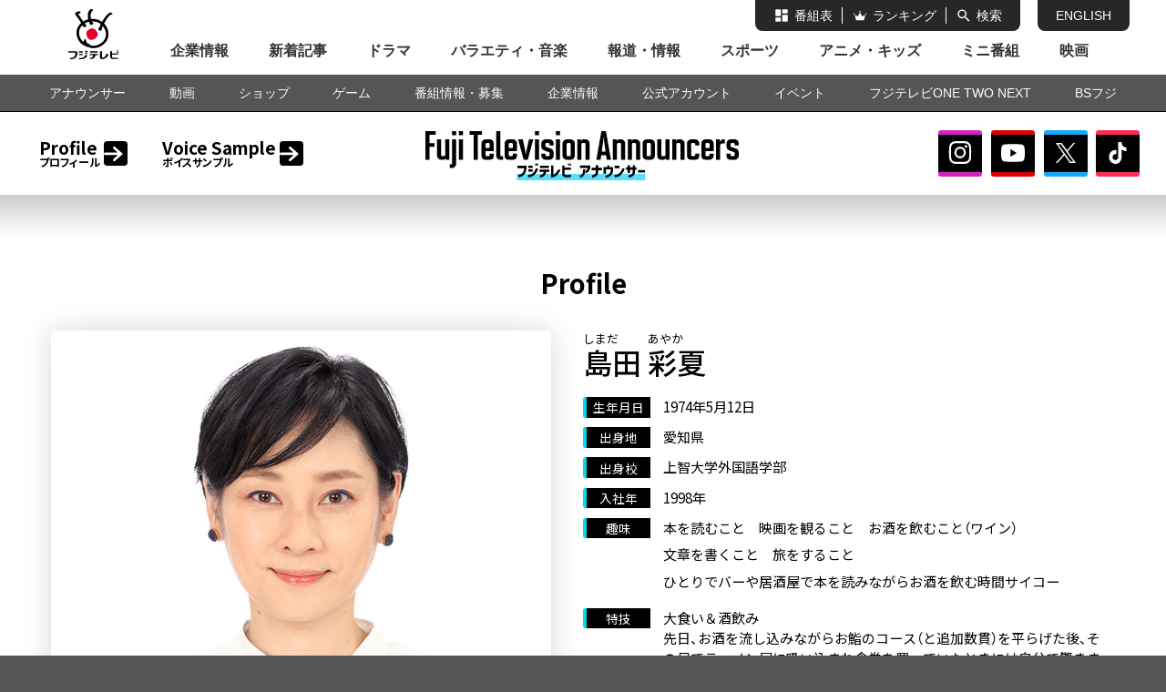

--- FILE ---
content_type: text/html
request_url: https://www.fujitv.co.jp/ana/profile/a-shimada.html
body_size: 13975
content:
<!DOCTYPE html>
<html lang="ja">
<head prefix="og: http://ogp.me/ns# fb: http://ogp.me/ns/fb# article: http://ogp.me/ns/article#">
  <meta charset="UTF-8">
  <!--↓制作者 head挿入・修正エリア-->
  <!-- TODO: 番組独自のアイコンを設定する場合はファイルパスを変更してください -->
  <link rel="apple-touch-icon" sizes="152x152" href="//www.fujitv.co.jp/s_cx/images/fuji.png">
  <link rel="apple-touch-icon-precomposed" href="//www.fujitv.co.jp/s_cx/images/fuji.png">
  <link rel="shortcut icon" href="//www.fujitv.co.jp/favicon.ico">

  <!-- TODO:OGP -->
  <meta name="twitter:card" content="summary_large_image" />
  <meta name="twitter:site" content="@fujitv_ana" />
  <meta property="og:title" content="島田 彩夏 | Fuji Television Announcers フジテレビ アナウンサー - フジテレビ" />
  <meta property="og:type" content="article" />
  <meta property="og:url" content="https://www.fujitv.co.jp/ana/profile/a-shimada.html" />
  <meta property="og:image" content="https://www.fujitv.co.jp/ana/profile/photo/profile_a-shimada_ph1.jpg" />
  <meta property="og:site_name" content="フジテレビ" />
  <meta property="og:locale" content="ja_JP" />
  <meta property="og:description" content="島田彩夏アナのプロフィールはこちら" />

  <!-- TODO: ページの説明文を記載してください -->
  <meta name="description" content="島田彩夏アナのプロフィールはこちら" />

  <!-- TODO: キーワードを入力してください -->
  <meta name="Keywords" content="島田彩夏,アナウンサー,フジテレビ" />

  <!-- TODO: タイトルを変更してください -->
  <title>島田 彩夏 | Fuji Television Announcers フジテレビ アナウンサー - フジテレビ</title>
  <link rel="stylesheet" type="text/css" href="../css/common.css" />
  <link rel="stylesheet" type="text/css" href="css/profile_individual.css" />
  <!--↑制作者 head挿入・修正エリア-->

  <!-- フジテレビ共通設定 -->
  <meta name="format-detection" content="telephone=no">
  <link rel="stylesheet" type="text/css" href="//www.fujitv.co.jp/fp/css/fp.css" />
  <script type="text/javascript" src="//www.fujitv.co.jp/js/fujimenu.js"></script>
  <script type="text/javascript" src="//www.fujitv.co.jp/common/js/libs/jquery/jquery-3.2.1.min.js"></script>
  <script type="text/javascript" src="../js/common.js"></script>
  <!-- フジテレビ共通設定 -->
</head>
<body>
    <div id="cx_spContentsWrap">
        <div id="cx_spContentsMain">
            <script type="text/javascript">writeFujimenu();</script>
            <div id="fp-wrap">
                <header class="header">
                    <script>include_ana_header();</script>
                </header>
                <div class="content-wrap">
                        <h2 class="content-wrap__h2">Profile</h2>
                    <div class="content-wrap__inner profile__main d_flex">
                        <div class="profile__main__wrap-1">
                            <div class="profile__main__photo">
                                <div class="profile__main__photo__mask">
                                    <ul class="profile__main__photo__list">
                                        <li><img src="photo/profile_a-shimada_ph1.jpg?230525"></li>
                                        <li><img src="photo/profile_a-shimada_ph2.jpg"></li>
                                    </ul>
                                </div>
                                <div class="profile__main__photo__control">
                                    <div class="profile__main__photo__thum">
                                        <ul class="profile__main__photo__thum__list">
                                            <li class="on"><img src="photo/profile_a-shimada_thum1.jpg?230525"></li>
                                            <li><img src="photo/profile_a-shimada_thum2.jpg"></li>
                                        </ul>
                                    </div>
                                </div>
                            </div>
                            <div class="profile__program pc">
                                <h2 class="content-wrap__h2">担当番組</h2>
                                <ul class="profile__program__list"></ul>
                            </div>
                        </div>
                        <div class="profile__main__wrap-2">
                            <div class="profile__main__data">
                                <h3 class="profile__main__data__name"><ruby data-ruby="しまだ">島田</ruby> <ruby data-ruby="あやか">彩夏</ruby></h3>
                                <dl class="profile__main__data__list">
                                    <dt>生年月日</dt>
                                    <dd class="profile__main__data__list__detail">1974年5月12日</dd>
                                </dl>
                                <dl class="profile__main__data__list">
                                    <dt>出身地</dt>
                                    <dd class="profile__main__data__list__detail">愛知県</dd>
                                </dl>
                                <dl class="profile__main__data__list">
                                    <dt>出身校</dt>
                                    <dd class="profile__main__data__list__detail">上智大学外国語学部</dd>
                                </dl>
                                <dl class="profile__main__data__list">
                                    <dt>入社年</dt>
                                    <dd class="profile__main__data__list__detail">1998年</dd>
                                </dl>
                                <dl class="profile__main__data__list">
                                    <dt>趣味</dt>
                                    <dd class="profile__main__data__list__detail">
                                        <ul class="profile__main__data__list__detail__list">
											<li>本を読むこと</li>
											<li>映画を観ること</li>
											<li>お酒を飲むこと（ワイン）</li>
											<li>文章を書くこと</li>
											<li>旅をすること</li>
											<li>ひとりでバーや居酒屋で本を読みながらお酒を飲む時間サイコー</li>
										</ul>
                                    </dd>
                                </dl>
                                <dl class="profile__main__data__list">
                                    <dt>特技</dt>
                                    <dd class="profile__main__data__list__detail">
                                        <ul class="profile__main__data__list__detail__list">
											<li>大食い＆酒飲み<br>先日、お酒を流し込みながらお鮨のコース（と追加数貫）を平らげた後、その足でラーメン屋に吸い込まれ食券を買っていたときには自分で驚きました。</li>
                                            <li>と、メイクは早いです。基本、メイク室に10分はいないです。</li>
                                        </ul>
                                    </dd>
                                </dl>
                                <dl class="profile__main__data__list">
                                    <dt>資格</dt>
                                    <dd class="profile__main__data__list__detail">
                                        <ul class="profile__main__data__list__detail__list">
											<li>日本ソムリエ協会ワインエキスパート</li>
											<li>ＷＳＥＴ レベル３（英国の世界最大ワイン教育機関の資格）</li>
											<li>中型免許</li>
											<li>英検準１級</li>
										</ul>
									</dd>
                                </dl>
                                <dl class="profile__main__data__list">
                                    <dt>モットー</dt>
                                    <dd class="profile__main__data__list__detail">
                                        <ul class="profile__main__data__list__detail__list">
											<li>「人生とは自分自身で綴る物語である」</li>
											<li>そして</li>
											<li>「人生は一度きり」</li>
											<li>この言葉とともに自分の人生を大切に綴っていきたいです。</li>
										</ul>
                                    </dd>
                                </dl>
                                <p class="profile__main__data__list">報道局解説委員 兼務（子供、家庭の安全分野）</p>
                                <div class="profile__main__data__freespace">
                                    <p class="profile__main__data__freespace__message">★報道局解説委員でもあります。<br>「子供の安全、家族の生きやすさ」などをテーマに取材しています。<br>ライフワークとしていきたいのは児童虐待問題です。<br> みなさんと考えていきたいと思っています。ご意見などお寄せください。<br><a href="https://www.fnn.jp/list/author/ayaka_shimada" target="_blank">FNNプライムオンライン</a></p>
								<p class="profile__main__data__freespace__message">★ワイン関連のお仕事、ぜひ！ご依頼お待ちしてまーす。</p>
								<p class="profile__main__data__freespace__message">★フレンチブルＬＯＶＥＲです。犬のお仕事も、ぜひ！</p>
										<p class="profile__main__data__freespace__update">2023.02.01</p>
                                </div>
                            </div>
                            <div class="voice-sample">
                                <h2>VOICE SAMPLE</h2>
                                <div class="voice-sample__player">
                                    <div class="playPauseBtn">
                                        <a class="btnPlay" href="javascript:void(0);" onclick="play()">再生</a>
                                        <a class="btnPause" href="javascript:void(0);" onclick="pause()">一時停止</a>
                                    </div>
                                    <div class="progress">
                                        <input class="progress__inner" type="range" value="0" data-unit="%"  max="100" onchange="get_RealTime()"/>
                                    <p class="time"><span class="timeNow">00:00</span>/<span class="timeAll">00:00</span></p>
                                    </div>
                                    <div class="volume">
                                        <a class="volume_0" href="javascript:void(0);" onclick="volume_1()">0</a><a class="volume_1" href="javascript:void(0);" onclick="volume_2()">1</a><a class="volume_2" href="javascript:void(0);" onclick="volume_3()">2</a><a class="volume_3" href="javascript:void(0);" onclick="volume_0()">3</a>
                                    </div>
                                </div>
                                <audio src="" id="media"></audio>
                                <!--<div class="voice-sample__catch"><p></p>
                                    <div class="voice-sample__rcm"><p>アナ室<br><span>RECOMMEND</span></p></div>
                                </div>-->
                            </div>
                            <div class="profile__program sp">
                                <h2 class="content-wrap__h2">担当番組</h2>
                                <div class="profile__program__mask">
                                    <ul class="profile__program__list">
                                    </ul>
                                </div>
                            </div>
                        </div>
                    </div>
                </div>
                <div class="content-wrap bg_colored">
                    <div class="content-wrap__inner instagram">
                        <div class="instagram__ttl d_flex">
                            <h2 class="content-wrap__h2">Instagram</h2>
                            <a class="instagram__ttl__link btn_more-view instagram" href="" target="_blank"></a>
                        </div>
                        <ul class="instagram__list"></ul>
                    </div>
                </div>
                <div class="content-wrap">
                    <div class="content-wrap__inner d_flex">
                        <div class="content-wrap__inner__left"></div>
                        <div class="content-wrap__inner__right">
                            <!--<div class="profile__fnn">
                                <a href="" target="_blank">
                                    <div class="profile__fnn__inner">
                                        <h2>FNNプライムオンライン</h2>
                                        <p class="profile__fnn__intro">島田 彩夏アナの記事はこちら</p>
                                    </div>
                                    <div class="profile__fnn__btn">Read</div>
                                </a>
                            </div>-->
                        </div>
                    </div>
                </div>
            </div>
            <script type="text/javascript">fujimenu.writeGbfooter();</script>
        </div>
    </div>
    <!--↓制作者 JavaScript記述エリア-->
    
    <script type="text/javascript" src="//www.fujitv.co.jp/common/js/cx_video.js"></script>
    <script>
		var anaProfileConf = {};
        anaProfileConf.id = "a-shimada";
        anaProfileConf.nameTw = "島田";
	</script>
    <script type="text/javascript" src="js/profile_individual.js"></script>
    <script type="text/javascript" src="../js/audio.js"></script>
    <!--↑制作者 JavaScript記述エリア-->
    <script type="text/javascript">
    fujitv.addEventFunc(window, "load", function(){ fujitv.imgProtect(".cx_imgProtect"); });
    fujitv.addPagetopBtn("#000000");
    </script>
</body>
</html>
    

--- FILE ---
content_type: text/html
request_url: https://www.fujitv.co.jp/ana/header.html
body_size: 1317
content:
<nav>    
    <div class="header__nav">
        <a class="header__nav__h1" href="/ana/index.html">
            <h1 class="header__nav__logo">Fuji Television Announcers フジテレビ アナウンサー</h1>
        </a>
        <ul class="header__nav__main">
            <li class="header__nav__main__link"><a href="/ana/profile/index.html"><p>Profile<span>プロフィール</span></p></a></li>
            <li class="header__nav__main__link"><a href="/ana/voice/index.html"><p>Voice Sample<span>ボイスサンプル</span></p></a></li>
        </ul>
        <ul class="header__nav__sns">
            <li class="header__nav__sns__link"><a href="https://www.instagram.com/fujitv_announcer/" target="_blank" class=" instagram">Instagram</a></li>
            <li class="header__nav__sns__link"><a href="https://www.youtube.com/channel/UCHcCEHBCUsA5cQ7S1vsCgLg" target="_blank" class="youtube">YouTube</a></li>
            <li class="header__nav__sns__link"><a href="https://twitter.com/fujitv_ana" target="_blank" class="twitter">Twitter</a></li>
            <li class="header__nav__sns__link"><a href="https://www.tiktok.com/@fujitv_announcer" target="_blank" class="tiktok">TikTok</a></li>
        </ul>
        <div class="header__nav__btn"><span></span><span></span><span></span></div>
    </div>
    <div class="header__nav--sp"></div>
</nav>

--- FILE ---
content_type: text/css
request_url: https://www.fujitv.co.jp/ana/css/common.css
body_size: 17779
content:
@charset "UTF-8";
/*@import url('https://fonts.googleapis.com/css2?family=M+PLUS+Rounded+1c&family=Noto+Sans+JP:wght@300;400;500;700&display=swap');*/
/*@import url('https://fonts.googleapis.com/css2?family=Noto+Sans+JP:wght@400;500;700&display=swap');*/
@import url('https://fonts.googleapis.com/css2?family=Noto+Sans+JP:wght@400;500;700&family=Oswald:wght@700&family=Teko:wght@600&display=swap');
/* ---------------------------------------------
	スタイルリセット
--------------------------------------------- */
html, body, div,h1, h2, h3, h4, h5, h6,
p, pre, blockquote,
ul, ol, li, dl, dt, dd, img, iframe, address {
    margin: 0; padding: 0; border: 0;
    font-size: 100%;
    font: inherit;
    vertical-align: baseline;
}
ul, ol {list-style: none;}

html, body {height:100%; color:#000000;}
h1, h2, h3, h4, h5, h6, p, dt, dd, li{
	background:  url("../img/spacer.gif") repeat 0px 0px;
	max-height: 100%;
}
body{ -webkit-text-size-adjust:100% !important;}
body.cx_smartphoneview{font-size: 158%;}
a { color: inherit; text-decoration: none; }
.content-wrap img{ width: 100%; height: auto; vertical-align: bottom;}

/* ---------------------------------------------
	タイポグラフィー
--------------------------------------------- */
@font-face {
    font-family: "YakuHanJP";
    font-style: normal;
    font-weight: normal;
    font-display: swap;
    src: url("../font/YakuHanJP-Regular.woff2") format("woff2"), url("../font/YakuHanJP-Regular.woff") format("woff")
}

@font-face {
    font-family: "YakuHanJP";
    font-style: normal;
    font-weight: bold;
    font-display: swap;
    src: url("../font/YakuHanJP-Bold.woff2") format("woff2"), url("../font/YakuHanJP-Bold.woff") format("woff")
}
body {
    color: #000;
	font-family: "YakuHanJP", "Noto Sans JP", "Hiragino Kaku Gothic ProN", "ヒラギノ角ゴ ProN W3","Hiragino Sans", "メイリオ", "Meiryo", "游ゴシック体", "Yu Gothic", YuGothic, "Lucida Grande", "Arial", "Avenir Next", Verdana, "ＭＳ Ｐゴシック", sans-serif;
    font-size: 16px;
    line-height: normal;
}
/*@media all and (-ms-high-contrast:none) {
	body{
		font-family: "メイリオ", "Meiryo", "ヒラギノ角ゴ Pro W4", "Hiragino Kaku Gothic Pro", "Lucida Grande", Verdana, "ＭＳ Ｐゴシック", sans-serif;
	}
}*/


/* ---------------------------------------------
	汎用クラス
--------------------------------------------- */
.clearfix:after,
.clearfix:before{
	content: "";
	display: block;
	clear: both;
}
.clearfix {display: block;}

.bold {font-weight:bold;}
.center{text-align:center;}

.clears{ clear:both;}
.fLeft{float: left;}
.fRight{float: right;}

.d_flex{ display: flex; flex-wrap: wrap;}
.d_flex > *{ flex-shrink: 0;}

.cx_smartphoneview .displaypc{ display: none;}
.displaysp{ display: none;}
.cx_smartphoneview .displaysp{ display: block;}
.of_hidden{ overflow: hidden;}


/* -------------------------------------
	共通レイアウト
------------------------------------- */
#fp-wrap{
    background-color: #fff;
    position: relative;
    border-bottom: solid 1px #000;
}
#fp-contents{
    width: 1200px !important;
    position: relative;
    padding: 3em 0;
}
.cx_smartphoneview #fp-contents{
    width: 100% !important;
}

.content-wrap{
    padding: 3em 0;
}
.content-wrap.bg_colored{
    background-color: #d1f0f5;
    /*background: rgb(218,237,242);
    background: -moz-linear-gradient(top,  rgba(218,237,242,1) 0%, rgba(239,249,249,1) 100%);
    background: -webkit-gradient(linear, left top, left bottom, color-stop(0%,rgba(218,237,242,1)), color-stop(100%,rgba(239,249,249,1)));
    background: -webkit-linear-gradient(top,  rgba(218,237,242,1) 0%,rgba(239,249,249,1) 100%);
    background: -o-linear-gradient(top,  rgba(218,237,242,1) 0%,rgba(239,249,249,1) 100%);
    background: -ms-linear-gradient(top,  rgba(218,237,242,1) 0%,rgba(239,249,249,1) 100%);
    background: linear-gradient(to bottom,  rgba(218,237,242,1) 0%,rgba(239,249,249,1) 100%);
    filter: progid:DXImageTransform.Microsoft.gradient( startColorstr='#daedf2', endColorstr='#eff9f9',GradientType=0 );*/
    background-color: #efefef;

}
.content-wrap__inner{
    width: 1200px;
    margin: 0 auto;
    padding: 0 1em;
    box-sizing: border-box;
    position: relative;
}
@media screen and (max-width: 1200px) {
    .content-wrap__inner{ width: 100%;}
}

.content-wrap__h2{
    text-align: center;
    font-size: 180%;
    line-height: 1.2;
    margin-bottom: 1.2em;
    font-weight: bold;
    text-shadow: 0 2px 2px #fff, 0 2px 2px #fff;
}
.content-wrap__h2.icn{
    text-indent: 300%;
    overflow: hidden;
    white-space: nowrap;
    height: 1.5em;
    background-size: contain;
}

.btn_more-view{
    display: block;
    background-color: #17b9ce;
    background-color: #000;
    width: 50%;
    margin: 0 auto;
    text-align: center;
    font-size: 130%;
    line-height: 1.0;
    padding: 0.8em 0;
    /*border-radius: 5em;*/
    border-radius: 0.3em;
    color: #fff;
    /*border-top: solid 1px #b9ecff;
    border-bottom: solid 1px #0076a2;*/
    border-top: solid 0.3em #17b9ce;
    border-bottom: solid 0.3em #17b9ce;
    -ms-transition: all 0.2s, -ms-transform 0.2s ease-out;
    -webkit-transition: all 0.2s, -webkit-transform 0.2s ease-out;
    transition: all 0.2s, transform 0.2s ease-out;
    position: relative;
    font-family: 'Oswald', "YakuHanJP", "Noto Sans JP", "Hiragino Kaku Gothic ProN", "ヒラギノ角ゴ ProN W3","Hiragino Sans", "メイリオ", "Meiryo", "游ゴシック体", "Yu Gothic", YuGothic, "Lucida Grande", "Arial", "Avenir Next", Verdana, "ＭＳ Ｐゴシック", sans-serif;
}
@media screen and (max-width: 950px) {
    .btn_more-view{ width: 65%;}
}
@media screen and (max-width: 650px) {
    .btn_more-view{ width: 80%;}
}
.cx_displaydevice .btn_more-view:hover{
    background-color: #05cde6;
}
.btn_more-view::after{
    content: "";
    display: block;
    background: url("../img/arrow.svg") no-repeat 0 0;
    width: 1em; height: 1em;
    background-size: contain;
    position: absolute;
    top: 50%;
    right: 5%;
    margin-top: -0.3em;
}

.btn_more-view.instagram{
    border-top: solid 0.3em #d322be;
    border-bottom: solid 0.3em #d322be;
}
.cx_displaydevice .btn_more-view.instagram:hover{
    background-color: #d322be;
}
.btn_more-view.twitter{
    border-top: solid 0.3em #13a9f8;
    border-bottom: solid 0.3em #13a9f8;
}
.cx_displaydevice .btn_more-view.twitter:hover{
    background-color: #13a9f8;
}
.btn_more-view.youtube{
    border-top: solid 0.3em #d90000;
    border-bottom: solid 0.3em #d90000;
}
.cx_displaydevice .btn_more-view.youtube:hover{
    background-color: #d90000;
}
.btn_more-view::before{
    content: "";
    display: block;
    background: url("../img/icn_instagram.svg") no-repeat 0 0;
    width: 1.5em; height: 1.5em;
    background-size: contain;
    position: absolute;
    top: 50%;
    left: 5%;
    margin-top: -0.75em;
}
.btn_more-view.twitter::before{
    background: url("../img/icn_x.svg") no-repeat 0 0;
    background-size: contain;
    width: 1.3em; height: 1.3em;
    margin-top: -0.65em;
}
.btn_more-view.youtube::before{
    background: url("../img/icn_youtube.svg") no-repeat 0 0;
    width: 1.7em; height: 1.6em;
    margin-top: -0.65em;
}

/* -------------------------------------
	ヘッダー
------------------------------------- */
.header{
    margin-bottom: 2em;
    border-top: solid 1px #000;
}
.header__nav{
    width: 100%;
    display: flex;
    justify-content: space-between;
    align-items: center;
    padding: 1.0em 1.5em;
    position: relative;
    box-sizing: border-box;
    background-color: #fff;
    z-index: 444444;
}
.cx_smartphoneview .header__nav{ z-index: 999999;}
.header__nav::after{
    content: "";
    display: block;
    width: 100%;
    height: 50%;
    position: absolute;
    bottom: -50%;
    left: 0;
    background: -moz-linear-gradient(top,  rgba(0,0,0,0.2) 0%, rgba(0,0,0,0) 100%);
    background: -webkit-gradient(linear, left top, left bottom, color-stop(0%,rgba(0,0,0,0.2)), color-stop(100%,rgba(0,0,0,0)));
    background: -webkit-linear-gradient(top,  rgba(0,0,0,0.2) 0%,rgba(0,0,0,0) 100%);
    background: -o-linear-gradient(top,  rgba(0,0,0,0.2) 0%,rgba(0,0,0,0) 100%);
    background: -ms-linear-gradient(top,  rgba(0,0,0,0.2) 0%,rgba(0,0,0,0) 100%);
    background: linear-gradient(to bottom,  rgba(0,0,0,0.2) 0%,rgba(0,0,0,0) 100%);
    filter: progid:DXImageTransform.Microsoft.gradient( startColorstr='#33000000', endColorstr='#00000000',GradientType=0 );
}
.header__nav > *{ flex-shrink: 0;}
.header__nav__main{ order: 1}
.header__nav__sns{ order: 3;}
.header__nav__h1{
    width: 34%;
    order: 2;
}
.header__nav__logo{
    background: url("../img/logo.svg") no-repeat center center;
    width: 100%;
    height: 3.4em;
    background-size: contain;
    text-indent: -300%;
    overflow: hidden;
    white-space: nowrap;
    margin-top: 0.3em;
}
.header__nav__main,
.header__nav__sns{
    display: flex;
    width: 33%;
}
.header__nav__main__link a{
    height: 3em;
    font-weight: bold;
    font-size: 118%;
    line-height: 1.1;
    margin: 0 1em;
    display: flex;
    align-items: center;
    -ms-transition: all 0.2s, -ms-transform 0.2s ease-out;
    -webkit-transition: all 0.2s, -webkit-transform 0.2s ease-out;
    transition: all 0.2s, transform 0.2s ease-out;
    cursor: pointer;
    position: relative;
}
.header__nav__main__link a::after{
    content: "";
    display: block;
    width: 1.4em;
    height: 1.4em;
    background-color: #000;
    background-image: url("../img/arrow.svg");
    background-position: 0 center;
    background-repeat: no-repeat;
    background-size: 80%;
    /*border-radius: 50%;*/
    border-radius: 0.2em;
    margin-left: 0.2em;
    -ms-transition: all 0.2s, -ms-transform 0.2s ease-out;
    -webkit-transition: all 0.2s, -webkit-transform 0.2s ease-out;
    transition: all 0.2s, transform 0.2s ease-out;
}
/*.cx_displaydevice .header__nav__main__link a:hover{ color: #1ec2e0;}*/
.cx_displaydevice .header__nav__main__link a:hover::after{
    background-color: #00dbed;
    transform: translateX(2px);
}
.header__nav__main__link a::before {
  background: #00dbed;
  content: '';
  width: calc(100% + 2px);
  height: 0.2em;
  position: absolute;
  left: 0;
  bottom: 0.4em;
  margin: auto;
  transform-origin: right top;
  transform: scale(0, 1);
  transition: transform 300ms;
}
.cx_displaydevice .header__nav__main__link a:hover::before {
  transform-origin: left top;
  transform: scale(1, 1);
}
.header__nav__main__link a span{
    display: block;
    font-size: 64%;
    font-feature-settings: "palt";
}
@media screen and (max-width: 1160px) {
    .header__nav{ padding: 1em 1em;}
    .header__nav__main__link a{
        font-size: 110%;
        margin: 0 0.5em;
    }
}

/* -------------- SNSボタン -------------- */
.header__nav__sns{
    justify-content: flex-end;
}
.header__nav__sns__link a{
    display: block;
    background-color: #000;
    text-indent: -300%;
    overflow: hidden;
    white-space: nowrap;
    width: 3em;
    height: 2.6em;
    margin: 0 0.3em;
    /*border-radius: 50%;*/
    border-radius: 0.2em;
    overflow: hidden;
    background-position: center;
    background-repeat: no-repeat;
    -ms-transition: all 0.2s, -ms-transform 0.2s ease-out;
    -webkit-transition: all 0.2s, -webkit-transform 0.2s ease-out;
    transition: all 0.2s, transform 0.2s ease-out;
}
.header__nav__sns__link a.instagram{
    /*background-color: #d322be;*/
    border-top: solid 0.3em #d322be;
    border-bottom: solid 0.3em #d322be;
    background-image: url("../img/icn_instagram.svg");
    background-size: 60% 60%;
}
.header__nav__sns__link a.twitter{
    /*background-color: #13a9f8;*/
    border-top: solid 0.3em #13a9f8;
    border-bottom: solid 0.3em #13a9f8;
    background-image: url("../img/icn_x.svg");
    background-size: 54% 54%;
}
.header__nav__sns__link a.tiktok{
    /*background-color: #fe2c55;*/
    border-top: solid 0.3em #fe2c55;
    border-bottom: solid 0.3em #fe2c55;
    background-image: url("../img/icn_tiktok.svg");
    background-size: 56% 56%;
}
.header__nav__sns__link a.youtube{
    /*background-color: #d90000;*/
    border-top: solid 0.3em #d90000;
    border-bottom: solid 0.3em #d90000;
    background-image: url("../img/icn_youtube.svg");
    background-size: 56% 56%;
}
.cx_displaydevice .header__nav__sns__link a.instagram:hover{ background-color: #d322be;}
.cx_displaydevice .header__nav__sns__link a.twitter:hover{ background-color: #13a9f8;}
.cx_displaydevice .header__nav__sns__link a.tiktok:hover{ background-color: #fe2c55;}
.cx_displaydevice .header__nav__sns__link a.youtube:hover{ background-color: #d90000;}

@media screen and (max-width: 1050px) {
    .header__nav__sns__link a{
        width: 2.6em;
        height: 2.2em;
    }
}


/* -------------- レスポンシブ -------------- */
.header__nav__btn{
    display: none;
    background-color: #000;
    /*border: solid 0.2em #000;*/
    box-sizing: border-box;
    position: absolute;
    top: 1.0em;
    right: 2vw;
    width: 6.0vw;
    height: 6.0vw;
    border-radius: 0.2em;
    padding:  1.5vw 0;
}
.header__nav__btn span{
    width: 60%;
    height: 3px;
    background-color: #fff;
    border-radius: 1em;
    transform: rotate(0deg);
    -webkit-transform: rotate(0deg);
	-moz-transform: rotate(0deg);
	-ms-transform: rotate(0deg);
    transition: all 200ms ease-out;
}
.header__nav__btn.on span:nth-of-type(1){
    transform: rotate(45deg) translate3d(4px, -4px, 0);
    -webkit-transform: rotate(45deg) translate3d(4px, -4px, 0);
	-moz-transform: rotate(45deg) translate3d(4px, -4px, 0);
	-ms-transform: rotate(45deg) translate3d(4px, -4px, 0);
    -webkit-transform-origin: top left;
    -moz-transform-origin: top left;
    -ms-transform-origin: top left;
    transform-origin: top left;
}
.header__nav__btn.on span:nth-of-type(3){
    transform: rotate(-45deg) translate3d(1px, 6px, 0);
    -webkit-transform: rotate(-45deg) translate3d(1px, 6px, 0);
	-moz-transform: rotate(-45deg) translate3d(1px, 6px, 0);
	-ms-transform: rotate(-45deg) translate3d(1px, 6px, 0);
    -webkit-transform-origin: bottom left;
    -moz-transform-origin: bottom left;
    -ms-transform-origin: bottom left;
    transform-origin: bottom left;
}
.header__nav__btn.on span:nth-of-type(2){ opacity: 0.0;}
@media screen and (max-width: 950px) {
    .header__nav{ display: block;}
    .header__nav__h1{
    }
    .header__nav__logo{
        height: 6vw;
        margin-top: 0;
    }
    .header__nav__main,.header__nav__sns{
        display: none;
    }
    .header__nav__btn{
        display: flex;
        flex-direction: column;
        align-items: center;
        justify-content: space-around;
    }
}
@media screen and (max-width: 650px) {
    .header__nav{ padding: 3.0vw 1vw;}
    .header__nav__logo{ height: 9.0vw;}
    .header__nav__btn{
        top: 3.2vw;
        right: 2.4vw;
        width: 8.6vw;
        height: 8.6vw;
    }
    .header__nav__btn.on span:nth-of-type(1){
        transform: rotate(45deg) translate3d(4px, -3px, 0);
        -webkit-transform: rotate(45deg) translate3d(4px, -3px, 0);
        -moz-transform: rotate(45deg) translate3d(4px, -3px, 0);
        -ms-transform: rotate(45deg) translate3d(4px, -3px, 0);
    }
    .header__nav__btn.on span:nth-of-type(3){
        transform: rotate(-45deg) translate3d(3px, 3px, 0);
        -webkit-transform: rotate(-45deg) translate3d(3px, 3px, 0);
        -moz-transform: rotate(-45deg) translate3d(3px, 3px, 0);
        -ms-transform: rotate(-45deg) translate3d(3px, 3px, 0);
    }
}

.header__nav--sp{
    position: fixed;
    top: 0;
    left: 0;
    width: 100%;
    height: 100%;
    background-color: rgba(255,255,255,0.95);
    z-index: 333333;
    -ms-transition: all 0.2s, -ms-transform 0.2s ease-out;
    -webkit-transition: all 0.2s, -webkit-transform 0.2s ease-out;
    transition: all 0.2s, transform 0.2s ease-out;
    transform: translateX(100%);
    box-sizing: border-box;
    padding: 15vw 5vw 5vw;
    text-align: center;
}

.header__nav--sp.show{
    transform: translateX(0);
}
@media screen and (max-width: 650px) {
    .header__nav--sp{ padding-top: 19.8vw;}
}
.header__nav--sp .header__nav__main{
    display: inline-block;
    margin-top: 2em;
    margin-bottom: 2em;
    width: 100%;
}
.header__nav--sp .header__nav__main__link a{ justify-content: center;}
.header__nav--sp .header__nav__sns{
    width: 100%;
    justify-content: center;
    display: flex;
}

#cx_spContentsWrap,
#fp-wrap{ min-width: 100% !important;}
@media screen and (max-width: 1200px) {
    .cx_touchdevice #cx_spContentsWrap{ min-width: 1200px !important;}
    .cx_touchdevice #fp-wrap{ min-width: 1000px !important;}
    .cx_smartphoneview.cx_touchdevice #cx_spContentsWrap,
    .cx_smartphoneview.cx_touchdevice #fp-wrap{ min-width: 100% !important;}
}
.cx_smartphoneview #nav_upper__sub{ display: none !important;}
#gbheader #nav_lower .nav_menu__sub__sub{ z-index: 555555 !important;}
#gbheader #searchbox .cx_header_content #searchbox__inner{ z-index: 555554 !important;}

@media screen and (orientation: portrait) and (max-width: 750px), (orientation: landscape) and (max-width: 1013px){
    .sp_display #gbfooter .footer_caution{ font-size: 3.2vw; line-height: 1.6;}
}

/* -------------------------------------
	ad
------------------------------------- */
.ad-wrap{
    display: flex;
    justify-content: center;
}
.ad-wrap__inner{
    /* width: 300px;
    background-color: #ccc; */
    margin: 0 10px;
}
.cx_smartphoneview .ad-wrap__inner{ zoom:1.5;}
.ad-wrap iframe{
    vertical-align: bottom;
}
/* .cx_smartphoneview .ad-wrap iframe{
    transform: scale(1.8);
    transform-origin: top;
} */
@media screen and (max-width: 650px) {
    .ad-wrap__inner:nth-of-type(2){ display: none;}
}
/*#div-gpt-ad-fujitv_spbadge300_1-0 iframe{
    transform: scale(1.8);
    transform-origin: top;
}*/

--- FILE ---
content_type: text/css
request_url: https://www.fujitv.co.jp/ana/profile/css/profile_individual.css
body_size: 30424
content:
@charset "UTF-8";

body.cx_smartphoneview{
    overflow-x: hidden;
}
/* -------------------------------------
	プロフィール メイン レイアウト
------------------------------------- */
.profile__main__wrap-1{ width: 47%; margin-right: 3%;}
.profile__main__wrap-2{ width: 50%;}
@media screen and (max-width: 650px) {
    .content-wrap:nth-of-type(1){ padding: 0 0 3em;}
    .profile__main__wrap-1{ width: 100%; margin-right: 0;}
    .profile__main__wrap-2{ width: 100%;}
}

/* -------------------------------------
	プロフィール 写真
------------------------------------- */
.profile__main__photo{
    /*width: 47%;
    margin-right: 3%;*/
    margin-bottom: 3em;
}
@media screen and (max-width: 650px) {
    .profile__main__photo{ margin-bottom: 1em;}
}
.profile__main__photo__mask{
    width: 100%;
    height: auto;
    overflow: hidden;
    box-shadow: 0 0 2em rgba(0,0,0,0.16);
    border-radius: 0.3em;
}
.profile__main__photo__list{
    display: flex;
    -ms-transition: all 0.2s, -ms-transform 0.2s ease-out;
    -webkit-transition: all 0.2s, -webkit-transform 0.2s ease-out;
    transition: all 0.2s, transform 0.2s ease-out;
}
.profile__main__photo__list li{
    flex-shrink: 0;
}
.profile__main__photo__list li img{ width: 100%; height: auto;}
.profile__main__photo__control{
    position: relative;
    /*padding: 1em 0;*/
    margin-top: 0.5em;
    /*background-color: #e3e3e3;*/
    border-radius: 0.2em;
}
.profile__main__photo__pagination{
    display: flex;
    justify-content: center;
}
.profile__main__photo__pagination li{
    width: 0.6em;
    height: 0.6em;
    background-color: #ccc;
    margin: 0 0.3em;
    border-radius: 50%;
}
.profile__main__photo__pagination li.on{ background-color: #17b9ce;}

/* ------- プロフィール 写真 サムネイル ------- */
.profile__main__photo__thum{
    /*width: 84%;*/
    margin: 0 auto;
    /*padding: 0.3em 0;*/
    overflow: hidden;
}
.profile__main__photo__thum__list{
    display: flex;
    flex-wrap: wrap;
    justify-content: flex-start;
}
.profile__main__photo__thum__list li{
    flex-shrink: 0;
    width: 12.5%; height: auto;
    opacity: 0.5;
    -ms-transition: all 0.2s, -ms-transform 0.2s ease-out;
    -webkit-transition: all 0.2s, -webkit-transform 0.2s ease-out;
    transition: all 0.2s, transform 0.2s ease-out;
    position: relative;
    cursor: pointer;
}
.profile__main__photo__thum__list li.on{
    opacity: 1;
}
.profile__main__photo__thum__list li.on::after{
    content: "";
    display: block;
    width: 100%;
    height: 0.28em;
    background-color: #1ec2e0;
    position: absolute;
    bottom: 0;
    left: 0;
}
.cx_displaydevice .profile__main__photo__thum__list li:hover{
    opacity: 1;
}

/* ------- プロフィール 写真 ボタン ------- */
.profile__main__photo__control__btn li{
    position: absolute;
    top: 50%;
    left: 0;
    margin-top: -4%;
    /*width: 2.5em;
    height: 2.5em;*/
    width: 8%;
    height: 0;
    padding-top: 8%;
    background-color: #00dbed;
    text-indent: -300%;
    overflow: hidden;
    white-space: nowrap;
    background-image: url("../../img/arrow.svg");
    background-repeat: no-repeat;
    background-position: center center;
    background-size: 50%;
    cursor: pointer;
    border-radius: 0.2em 0 0 0.2em;
    -ms-transition: all 0.2s, -ms-transform 0.2s ease-out;
    -webkit-transition: all 0.2s, -webkit-transform 0.2s ease-out;
    transition: all 0.2s, transform 0.2s ease-out;
}
.profile__main__photo__control__btn li.prev{
    transform: rotate(180deg);
    opacity: 0.3;
}
.profile__main__photo__control__btn li.next{
    left: auto;
    right: 0;
}
.cx_displaydevice .profile__main__photo__control__btn li:hover{
    background-color: #18ffff;
}

/* -------------------------------------
	プロフィール データ
------------------------------------- */
/*.profile__main__data{ width: 50%;}*/
.profile__main__data__name-wrap{
    display: flex;
    flex-wrap: wrap;
    align-items: center;
}
.profile__main__data__name{
    font-size: 200%;
    font-weight: 500;
    line-height: 1.2;
    margin-top: 0.5em;
    margin-bottom: 0.6em;
}
.profile__main__data__name [data-ruby] {
    position: relative;
}
.profile__main__data__name [data-ruby]::before {
    content: attr(data-ruby);
    position: absolute;
    top: -0.8em;
    left: 0;
    right: 0;
    margin: auto;
    font-size: 0.4em;
    min-width: 6em;
    font-weight: normal;
}
.profile__main__data__name__insta a{
    display: block;
    background-color: #000;
    text-indent: -300%;
    overflow: hidden;
    white-space: nowrap;
    width: 2.8em;
    height: 2.4em;
    margin: -0.8em 0.3em 0 1em;
    /*border-radius: 50%;*/
    border-radius: 0.2em;
    overflow: hidden;
    background-position: center;
    background-repeat: no-repeat;
    -ms-transition: all 0.2s, -ms-transform 0.2s ease-out;
    -webkit-transition: all 0.2s, -webkit-transform 0.2s ease-out;
    transition: all 0.2s, transform 0.2s ease-out;
    border-top: solid 0.3em #d322be;
    border-bottom: solid 0.3em #d322be;
    background-image: url("../../img/icn_instagram.svg");
    background-size: 60% 60%;
}
.cx_displaydevice .profile__main__data__name__insta a:hover{ background-color: #d322be;}
.profile__main__data__name__x a{
    display: block;
    background-color: #000;
    text-indent: -300%;
    overflow: hidden;
    white-space: nowrap;
    width: 2.8em;
    height: 2.4em;
    margin: -0.8em 0.3em 0 0.2em;
    /*border-radius: 50%;*/
    border-radius: 0.2em;
    overflow: hidden;
    background-position: center;
    background-repeat: no-repeat;
    -ms-transition: all 0.2s, -ms-transform 0.2s ease-out;
    -webkit-transition: all 0.2s, -webkit-transform 0.2s ease-out;
    transition: all 0.2s, transform 0.2s ease-out;
    border-top: solid 0.3em #13a9f8;
    border-bottom: solid 0.3em #13a9f8;
    background-image: url("../../img/icn_x.svg");
    background-size: 60% 60%;
}
.cx_displaydevice .profile__main__data__name__x a:hover{ background-color: #13a9f8;}

.profile__main__data__list{
    display: flex;
    font-size: 94%;
    line-height: 1.5;
    margin-bottom: 0.7em;
    align-items: flex-start;
}
.profile__main__data__list dt{
    font-size: 90%;
    min-width: 5em;
    background-color: #000;
    color: #fff;
    text-align: center;
    padding: 0.1em;
    margin-right: 1em;
    border-radius: 0.2em 0 0 0.2em;
    border-left: solid 0.3em #00dbed;
    position: relative;
}
/*.profile__main__data__list dt::after{
    content: "";
    display: block;
    width: 0;
    height: 0;
    border-style: solid;
    position:absolute;
    top: 50%;
    right: -0.8em;
    
    border-width: 0.4em 0 0.4em 0.6em;
    border-color: transparent transparent transparent #000;
    margin-top: -0.4em;
}*/
.profile__main__data__list__detail__list li{
    display: inline-block;
    margin-bottom: 0.5em;
    margin-right: 0.8em;
}
.profile__main__data__list__detail__list li:nth-last-of-type(1){ margin-right: 0;}
/*.profile__main__data__list__detail__list li::before{
    content: "・";
}*/
p.profile__main__data__list{ margin-top: 0.8em;}

/* -------------------------------------
	プロフィール フリースペース
------------------------------------- */
.profile__main__data__freespace{
    margin-top: 2em;
    border: solid 0.2em #000;
    /*border-radius: 0.3em;*/
    padding: 1em 1.4em;
    border: dotted 0.2em #000;
    margin-bottom: 2em;
}
.profile__main__data__freespace__message{
    font-size: 94%;
    line-height: 2;
    margin-bottom: 0.8em;
}
.profile__main__data__freespace__update{
    font-size: 80%;
    color: #555;
    text-align: right;
}
.profile__main__data__freespace a{
    /*color: #00cdde;*/
    font-weight: 500;
    position: relative;
}
.profile__main__data__freespace a::before{
    content: "";
    display: inline-block;
    background: #00dbed url("../../img/arrow.svg") no-repeat center center;
    width: 1.0em;
    height: 1.0em;
    background-size: 80%;
    margin-right: 0.3em;
    vertical-align: middle;
    border-radius: 0.1em;
}
.profile__main__data__freespace a::after {
  background: #00dbed;
  content: '';
  width: calc(100% + 2px);
  height: 0.2em;
  position: absolute;
  left: 0;
  bottom: -0.3em;
  margin: auto;
  transform-origin: right top;
  transform: scale(0, 1);
  transition: transform 300ms;
}
.profile__main__data__freespace a:hover::after {
  transform-origin: left top;
  transform: scale(1, 1);
}

/* -------------------------------------
	Instagram
------------------------------------- */
.instagram__ttl{ align-items: center;}
.instagram .content-wrap__h2{
    text-align: left;
    padding-bottom: 0em;
    margin-bottom: 0;
    margin-right: 0.5em;
    font-family: 'Oswald', sans-serif;
}
.instagram__ttl__link.btn_more-view{
    margin: 0;
    width: auto;
    padding: 0.4em 2.5em 0.7em 2.8em;
    font-size: 100%;
}
.instagram__ttl__link.btn_more-view::before{
    content: "";
    display: block;
    background: url("../../img/icn_instagram.svg") no-repeat center center;
    width: 1.2em;
    height: 1.2em;
    background-size: contain;
    position: absolute;
    top: 50%;
    left: 1em;
    margin: -0.55em 0 0;
}
.instagram__list{
    display: flex;
    flex-wrap: wrap;
    justify-content: space-between;
    margin-top: 1em;
}
.instagram__list__link{
    flex-shrink: 0;
    width: 22.5%;
    background-color: #fff;
    box-shadow: 1px 1px 20px rgba(0,0,0,0.16);
    margin-bottom: 2em;
    transition : .3s;
    border-radius: 0.3em;
    overflow: hidden;
}
.instagram__list.len3{
    justify-content: flex-start;
}
.len3 .instagram__list__link:nth-of-type(2),
.len3 .instagram__list__link:nth-of-type(3){ margin-left: 3%;}
.cx_displaydevice .instagram__list__link:hover{ box-shadow: 1px 1px 30px rgba(0,0,0,0.36);}
@media screen and (max-width: 950px) {
    .instagram__list__link{
         width: 30%;
    }
    .instagram__list__link:nth-of-type(4){ display: none;}
    .len3 .instagram__list__link:nth-of-type(2),
    .len3 .instagram__list__link:nth-of-type(3){ margin-left: 5%;}
}
@media screen and (max-width: 660px) {
    .instagram__list__link{
         width: 48%;
        margin-bottom: 1em;
    }
    .instagram__list__link:nth-of-type(4){ display: block;}
    .len3 .instagram__list__link:nth-of-type(2){ margin-left: 4%;}
    .len3 .instagram__list__link:nth-of-type(3){ margin-left: 0;}
}
.instagram__list__link a{ display: block;}
.instagram__list__link__photo{
    width: 100%;
    height: 0;
    padding-top: 100%;
    background-repeat: no-repeat;
    background-size: cover;
    background-position: center center;
}


.content-wrap__inner__left{
    width: 48%;
    margin-right: 4%;
}
.content-wrap__inner__right{ width: 48%;}
@media screen and (max-width: 650px) {
    .content-wrap__inner__left{
        width: 100%;
        margin-right: 0;
    }
    .content-wrap__inner__right{ width: 100%;}
}
/* -------------------------------------
	YouTube
------------------------------------- */
.profile__youtube{
    /*background-color: #414141;*/
    background-color: #000;
    padding: 1em 1.5em;
    /*border: solid 0.2em ;*/
    margin-bottom: 2.5em;
    border-radius: 0.3em;
}
.profile__youtube .content-wrap__h2{
    margin-bottom: 0;
    font-family: 'Oswald', sans-serif;
}
.profile__youtube__thum{ position: relative;}
.profile__youtube__thum::before{
    content: "";
    display: block;
    position: absolute;
    width: 50px;
    height: 50px;
    border: solid 4px rgba(255,255,255,1);
    background-color: rgba(0,0,0,0.6);
    border-radius: 50%;
    top: 50%;
    left: 0;
    right: 0;
    margin: -29px auto 0;
}
.profile__youtube__thum::after{
    content: "";
    display: block;
    width: 0;
    height: 0;
    border-style: solid;
    border-width: 14px 0 14px 22px;
    border-color: transparent transparent transparent rgba(255,255,255,1);
    position: absolute;
    top: 50%;
    left: 50%;
    right: 0;
    margin: -14px 0 0 -7px;
}
.cx_video_player iframe{ vertical-align: bottom;}
.profile__youtube .content-wrap__h2{
    font-size: 160%;
    text-shadow: none;
    color: #fff;
    text-align: left;
    padding-bottom: 0.4em;
}
.profile__youtube__ttl{
    color: #fff;
    line-height: 1.6;
    padding: 0.6em 0 0.3em ;
    font-size: 94%;
}
.profile__youtube__update{
    font-size: 80%;
    color: #ccc;
}
.profile__youtube .btn_more-view{
    width: 100%;
    padding: 0.6em 0;
    margin-top: 0.5em;
}

/* -------------------------------------
	担当番組
------------------------------------- */
.profile__program{
    /*border: solid 2px #000;*/
    padding: 1.0em 0.6em 0.6em;
    box-sizing: border-box;
    border-radius: 0.3em;
    border-top: solid 0.4em #000;
    border-bottom: solid 0.4em #000;
}
.profile__program.sp{ display: none;}
@media screen and (max-width: 650px) {
    .profile__program.pc{ display: none;}
    .profile__program.sp{ display: block;}
}
.profile__program .content-wrap__h2{
    font-size: 130%;
    font-weight: 500;
    text-align: left;
    padding-bottom: 0.4em;
    margin-bottom: 0;
}
.profile__program__mask{
    width: 100%;
    overflow-x: scroll;
    overflow-y: hidden;
}
.profile__program__list{
    display: flex;
    flex-wrap: wrap;
    /*justify-content: space-between;*/
}
.profile__program__list a{
    display: block;
    height: 100%;
    position: relative;
}
.profile__program__list li{
    flex-shrink: 0;
    width: 31%;
    margin-right: 2.333%;
    margin-bottom: 0.8em;
    position: relative;
}
.profile__program__list li:nth-of-type(3n){ margin-right: 0;}
@media screen and (max-width: 650px) {
    .cx_touchdevice .profile__program__list li{
        width: 244px;
        margin-right: 16px;
    }
}

.profile__program__list__thum{
    background-color: #000;
    width: 100%;
    height: 0;
    padding-top: 68.666%;
    position: relative;
    overflow: hidden;
    box-shadow: 0 0 0.6em rgba(0,0,0,0.16)
}
.profile__program__list__thum > div{
    width: 100%; height: 100%;
    position: absolute;
    top: 0;
    left: 0;
    display: flex;
    align-items: center;
}
.profile__program__list__thum img{
    width: 100%; height: auto;
    /*position: absolute;
    top: 0;
    left: 0;*/
}
.profile__program__list__ttl{
    font-size: 94%;
    line-height: 1.2;
    padding: 0.4em 0 0;
    vertical-align: text-top;
}
.profile__program__list__ttl::before{
    content: "";
    display: inline-block;
    background: #00dbed url("../../img/arrow.svg") no-repeat center center;
    width: 1.0em;
    height: 1.0em;
    background-size: 80%;
    margin-right: 0.3em;
    vertical-align: middle;
    border-radius: 0.1em;
}
.nolink .profile__program__list__ttl::before{ display: none;}
.profile__program__list__ttl span{ font-size: 80%;}
.profile__program__list li::after {
  background: #00dbed;
  content: '';
  width: calc(100% + 2px);
  height: 0.2em;
  position: absolute;
  left: 0;
  bottom: -0.3em;
  margin: auto;
  transform-origin: right top;
  transform: scale(0, 1);
  transition: transform 300ms;
}
.cx_displaydevice .profile__program__list li:hover::after {
  transform-origin: left top;
  transform: scale(1, 1);
}
.profile__program__list li.nolink::after { display: none;}

/* -------------------------------------
	ボイスサンプル
------------------------------------- */
.voice-sample{
    background-color: #000;
    /*padding: 2.5em 0 1.5em;*/
    padding: 0.3em 0 1.5em;
    margin-bottom: 2.5em;
    position: relative;
    display: none;
}
.voice-sample h2{
    position: absolute;
    top: -0.24em;
    right: 0;
    font-size: 300%;
    line-height: 1.0;
    font-weight: bold;
    color: rgba(255, 255, 255, 0.46);
    z-index: 1;
    /*letter-spacing: -0.02em;*/
    font-family: 'Oswald', sans-serif;
}
@media screen and (max-width: 850px) {
    .voice-sample h2{ font-size: 5vw;}
}
@media screen and (max-width: 650px) {
    /*.voice-sample{ padding-top: 1.7em;}*/
    .voice-sample h2{ font-size: 9.8vw;}
}
.voice-sample__rcm{
    background-color: #00cdde;
    position: absolute;
    /*top: -1em;*/
    top: -0.9em;
    left: -1.5em;
    color: #fff;
    line-height: 1.1;
    padding: 0.2em 0.2em;
    border-radius: 50%;
    font-size: 124%;
    font-weight: bold;
    text-align: center;
    /*text-shadow: 1px 1px 1px #008893, -1px 1px 1px #008893, 1px -1px 1px #008893, -1px -1px 1px #008893;*/
    text-shadow: -1px -1px 1px #008893;
    /*transform: rotate(-15deg);*/
    z-index: 50;
}

/*.voice-sample__rcm::before{
    content: "";
    display: block;
    width: 0;
    height: 0;
    border-style: solid;
    position:absolute;
    bottom: 2.0em;
    right: -1.4em;
    border-width: 0 1.6em 1.0em 0.8em;
    border-color: transparent transparent transparent #00cdde;
    transform: rotate(-80deg);
}*/
.voice-sample__rcm::before{
    content: "";
    display: block;
    width: 0;
    height: 0;
    border-style: solid;
    position:absolute;
    bottom: 2.8em;
    right: -0.8em;
    border-width: 1.2em 0.4em 0 0.4em;
    border-color: #00cdde transparent transparent transparent;
    transform: rotate(-110deg);
}
@media screen and (max-width: 650px) {
    .voice-sample__rcm{
        left: -0.8em;
        /*bottom: 0.2em;*/
    }
    .voice-sample__rcm::before{
        right: -0.7em;
        border-width: 1.1em 0.4em 0 0.4em;
    }
}
.voice-sample__rcm p{
    border: dotted 3px #fff;
    border-radius: 50%;
    padding: 0.3em 0.4em;
}
.voice-sample__rcm p::before,
.voice-sample__rcm p::after{
    content: "★★★";
    display: block;
    font-size: 74%;
    color: #ccfbff;
}
.voice-sample__rcm p::before{ margin-bottom: 0.3em;}
.voice-sample__rcm p::after{ margin-top: 0.3em;}
.voice-sample__rcm span{
    font-family: 'Oswald', sans-serif;
    font-size: 110%;
}
.voice-sample__catch{
    background-color: #fff;
    /*padding: 0.2em 1em 0.2em 7.4em;*/
    padding: 0.2em 0.6em 0.3em 8.6em;
    margin-top: 2em;
    margin-right: 1em;
    font-size: 86%;
    line-height: 1.4;
    font-weight: 500;
    position: relative;
    z-index: 30;
}
.voice-sample__catch > p{
    background: linear-gradient(transparent 70%, #5ddff9 0%);
    display: inline;
}


.voice-sample__player{
	position: relative;
    display: flex;
    align-items: center;
    margin: 1.2em 1em 0;
}
.voice-sample__player > *{ flex-shrink: 0;}
.voice-sample__player .playPauseBtn{
    width: 2.8em;
    height: 2.8em;
}
.voice-sample__player .playPauseBtn a {
	display: block;
	width: 100%;
	height: 100%;
	text-indent: -9999px;
    border: solid 0.2em #fff;
    border-radius: 0.2em;
    box-sizing: border-box;
}
.voice-sample__player .playPauseBtn .btnPlay {
	background: url("../../img/icn_play.svg") 58% center no-repeat;
    background-size: 60% 60%;
}
.voice-sample__player .playPauseBtn .btnPause {
	background: url("../../img/icn_pause.svg") center center no-repeat;
    background-size: 48% 50%;
	display: none;
}
.voice-sample__player .progress {
	width: 205px;
    width: calc( 96% - 2.8em - 2.2em);
	/*height: 4px;*/
	/*background: #fff;*/
	overflow: visible;
    margin: 0 2%;
    position: relative;
}
/*.voice-sample__player #anaProfile_voiceSampleProgress {
	display: block;
	height: 4px;
	background: #5ddff9;
	width: 0%;
}
.voice-sample__player #anaProfile_voiceSampleProgressUi {
	display: block;
	width: 100%;
	height: 35px;
	background: rgba(0, 0, 0, 0);
	position: absolute;
	top: -15px;
	left: 0;
}
.voice-sample__player #anaProfile_voiceSampleProgressUi:hover {
	cursor: pointer;
}*/
.progress__inner[type="range"] {
    -webkit-appearance: none;
    appearance: none;
    position: absolute;
    top: 50%;
    transform: translateY(-50%);
    width: 100%;
    height: 4px;
    cursor: pointer;
    background: #fff;
    outline: 0; 
    border-radius: 2px;
}
.progress__inner[type="range"]::-webkit-slider-thumb {
    -webkit-appearance: none;
    background: #00cdde;
    width: 14px;
    height: 14px;
    border-radius: 50%;
    box-shadow: 0px 3px 6px 0px rgba(0, 0, 0, 0.15);
}
.progress__inner[type="range"]::-moz-range-thumb {
    background: #00cdde;
    width: 14px;
    height: 14px;
    border-radius: 50%;
    box-shadow: 0px 3px 6px 0px rgba(0, 0, 0, 0.15);
    border: none;
}
.voice-sample__player .time {
	color: #fff;
	font-size: 80%;
    line-height: 1.0;
	position: absolute;
	bottom: -1em;
	left: 0;
}
.voice-sample__player .volume {
	width: 22px;
	height: 18px;
	/*position: absolute;
	top: 17px;
	left: 260px;*/
    width: 2.2em;
    height: 2.8em;
}
.voice-sample__player .volume a {
	display: block;
	width: 100%;
	height: 100%;
	text-indent: -9999px;
    position: relative;
    z-index: 333;
}
.voice-sample__player .volume .volume_0 {
	background: url("../../img/icn_volume0.png") left center no-repeat;
    background-size: 100% 70%;
	display: none;
}
.voice-sample__player .volume .volume_1 {
	background: url("../../img/icn_volume1.png") left center no-repeat;
    background-size: 100% 70%;
	display: none;
}
.voice-sample__player .volume .volume_2 {
	background: url("../../img/icn_volume2.png") left center no-repeat;
    background-size: 100% 70%;
	display: none;
}
.voice-sample__player .volume .volume_3 {
	background: url("../../img/icn_volume3.png") left center no-repeat;
    background-size: 100% 70%;
}
/*.cx_smartphoneview .voice-sample__player {
	width: 450px;
	height: 80px;
	margin: 15px auto;
}
.cx_smartphoneview .voice-sample__player .playPauseBtn {
	width: 50px;
	height: 50px;
	position: absolute;
	top: 15px;
	left: 10px;
}
.cx_smartphoneview .voice-sample__player .playPauseBtn a {
	display: block;
	width: 50px;
	height: 50px;
	text-indent: -9999px;
}
.cx_smartphoneview .voice-sample__player .playPauseBtn .btnPlay {
	background: url("../images/profile/voice_play.png") no-repeat left top/50px auto;
}
.cx_smartphoneview .voice-sample__player .playPauseBtn .btnPause {
	background: url("../images/profile/voice_pause.png") no-repeat left top/50px auto;
	display: none;
}
.cx_smartphoneview .voice-sample__player .progress {
	width: 335px;
	height: 6px;
	position: absolute;
	top: 32px;
	left: 80px;
	background: #fff;
	overflow: visible;
}
.cx_smartphoneview .voice-sample__player #anaProfile_voiceSampleProgress {
	display: block;
	height: 6px;
	background: #bbbcbc;
	width: 0%;
}
.cx_smartphoneview .voice-sample__player .time {
	color: #333;
	font-size: 20px;
	position: absolute;
	top: 42px;
	left: 78px;
}
.cx_smartphoneview .voice-sample__player .volume {
	display: none;
}*/
.cx_smartphoneview .voice-sample__player .progress {
    width: calc( 98% - 2.8em);
    margin: 0 0 0 2%;
    height: 6px;
}
.cx_smartphoneview .voice-sample__player #anaProfile_voiceSampleProgress{ height: 6px;}
.cx_smartphoneview .voice-sample__player .volume {
	display: none;
}
.voice-sample__notation{
    text-align: right;
    font-size: 76%;
    line-height: 1/4;
    margin-top: -3.0em;
    margin-bottom: 1.5em;
    padding-left: 7.6em;
}
@media screen and (max-width: 890px) {
    .max890{ display: none;}
}
@media screen and (max-width: 650px) {
    .voice-sample__notation{
        padding-left: 8.6em;
    }
}
/* -------------------------------------
	Twitter
------------------------------------- */
.profile__twitter{
    padding: 1em 1.5em;
    /*border: solid 2px #000;*/
    border-radius: 0.3em;
    border-top: solid 0.4em #000;
    border-bottom: solid 0.4em #000;
    margin-bottom: 2em;
}
.profile__twitter__ttl{
    display: flex;
    align-items: center;
    justify-content: space-between;
}
.profile__twitter__ttl h2{
    font-weight: bold;
    font-size: 160%;
    line-height: 1.2;
    font-family: 'Oswald', sans-serif;
}
.profile__twitter__ttl__link.btn_more-view{
    margin: 0;
    width: auto;
    font-size: 100%;
    padding: 0.7em 2.5em 0.7em 2.8em;
}
.profile__twitter__ttl__link.btn_more-view::before{
    content: "";
    display: block;
    background: url("../../img/icn_x.svg") no-repeat center center;
    width: 1.2em;
    height: 1.2em;
    background-size: contain;
    position: absolute;
    top: 50%;
    left: 1em;
    margin: -0.55em 0 0;
}

.top-twitter__list__tweet__profile{
    display: flex;
}
.top-twitter__list__tweet__profile__image{
    width: 48px;
}
.top-twitter__list__tweet__profile__data{
    width: calc( 100% - 48px);
    padding-left: 0.5em;
    box-sizing: border-box;
}
.top-twitter__list__tweet__profile__name{
    font-size: 88%;
    line-height: 1.2;
    display: block;
    margin: 0;
    padding: 0;
}
.top-twitter__list__tweet__profile__screen-name{
    font-size: 78%;
    line-height: 1.2;
    display: block;
    margin: 0;
    padding: 0;
    color: #555;
}
.top-twitter__list__tweet__profile__update{
    font-size: 78%;
    line-height: 1.4;
    margin: 0;
    padding: 0.2em 0 0;
    color: #555;
}
.top-twitter__list__tweet__text{
    font-size: 94%;
    line-height: 1.6;
    padding: 0.5em 0;
    white-space: pre-wrap;
}
.top-twitter__list__tweet__text p{ margin-bottom: 0.5em;}
.top-twitter__list__tweet__text a{
    color: #1d9bf0;
    display: inline-block;
}
.top-twitter__list__tweet__photo{
    max-height: 38vw;
    overflow: hidden;
}
@media screen and (max-width: 650px) {
    .top-twitter__list__tweet__photo{ max-height: 78vw;}
}
.top-twitter__list__tweet__thum a{
    display: block;
    position: relative;
}
.top-twitter__list__tweet__thum a::before{
    content: "";
    display: block;
    position: absolute;
    width: 50px;
    height: 50px;
    border: solid 4px rgba(255,255,255,1);
    background-color: rgba(0,0,0,0.6);
    border-radius: 50%;
    top: 50%;
    left: 0;
    right: 0;
    margin: -29px auto 0;
}
.top-twitter__list__tweet__thum a::after{
    content: "";
    display: block;
    width: 0;
    height: 0;
    border-style: solid;
    border-width: 14px 0 14px 22px;
    border-color: transparent transparent transparent rgba(255,255,255,1);
    position: absolute;
    top: 50%;
    left: 50%;
    right: 0;
    margin: -14px 0 0 -7px;
}

.top-twitter__list__tweet__func{
    display: flex;
    justify-content: space-between;
    margin-top: 0.5em;
    /*position: absolute;
    width: calc(100% - 2em);
    bottom: 1em;
    left: 0; right: 0;
    margin: 0 auto;*/
}
.top-twitter__list__tweet__func li{
    flex-basis: 1;
    width: 32%;
    text-align: center;
}
.top-twitter__list__tweet__func li a{
    display: block;
    widows: 100%;
    /*background-color: #17b9ce;*/
    background-color: #000;
    font-size: 84%;
    color: #fff;
    line-height: 1.0;
    padding: 0.6em 0;
    /*border-radius: 4em;*/
    border-radius: 0.2em;
    border-top: solid 0.3em #13a9f8;
    border-bottom: solid 0.3em #13a9f8;
    -ms-transition: all 0.2s, -ms-transform 0.2s ease-out;
    -webkit-transition: all 0.2s, -webkit-transform 0.2s ease-out;
    transition: all 0.2s, transform 0.2s ease-out;
}
.cx_displaydevice .top-twitter__list__tweet__func li a:hover{
    background-color: #13a9f8;
}

/* -------------------------------------
	Messsage
------------------------------------- */
.profile__message{
    padding: 1em 1.5em;
    /*border: solid 2px #000;*/
    border-radius: 0.3em;
    border-top: solid 0.4em #000;
    border-bottom: solid 0.4em #000;
    display: flex;
    flex-wrap: wrap;
    justify-content: space-between;
    align-items: center;
    margin-bottom: 2em;
}
.profile__message > *{ flex-shrink: 0;}
.profile__message__ttl{ width: 58%;}
.profile__message h2{
    font-size: 200%;
    font-weight: 700;
    line-height: 1.0;
    font-family: 'Oswald', sans-serif;
    padding-bottom: 0.2em;
}
.profile__message__intro{
    font-size: 94%;
    line-height: 1.2;
}
.profile__message__btn{
    width: 40%;
}
.profile__message__btn li:nth-of-type(1){ margin-bottom: 0.4em;}
.profile__message__btn li a{
    display: block;
    background-color: #00dbed;
    font-size: 108%;
    color: #003346;
    /*color: #fff;*/
    line-height: 1.2;
    font-weight: 500;
    padding: 0.5em 0;
    border-radius: 0.2em;
    -ms-transition: all 0.2s, -ms-transform 0.2s ease-out;
    -webkit-transition: all 0.2s, -webkit-transform 0.2s ease-out;
    transition: all 0.2s, transform 0.2s ease-out;
    text-align: center;
    /*border-top: solid 0.2em #d2faff;
    border-bottom: solid 0.2em #11a5b9;*/
    font-family: 'Oswald', sans-serif;
    position: relative;
}
.profile__message__btn li a::after{
    content: "";
    display: block;
    background: url("../../img/arrow.svg") no-repeat 0 0;
    width: 1em; height: 1em;
    background-size: contain;
    position: absolute;
    top: 50%;
    right: 5%;
    margin-top: -0.3em;
}
.cx_displaydevice .profile__message__btn li a:hover{
    background-color: #18ffff;
}
@media screen and (max-width: 870px) {
    .profile__message__ttl{ width: 100%; margin-bottom: 0.5em;}
    .profile__message__btn{ width: 100%;}
}

/* -------------------------------------
	Messsage
------------------------------------- */
.profile__fnn{
    /*border: solid 2px #000;*/
    border-radius: 0.3em;
    border-top: solid 0.4em #000;
    border-bottom: solid 0.4em #000;
    margin-bottom: 2em;
}
.profile__fnn > a{
    padding: 1.96em 1.5em;
    display: flex;
    flex-wrap: wrap;
    justify-content: space-between;
}
.profile__fnn > a > *{ flex-shrink: 0;}
.profile__fnn__inner{
    width: 55%;
}
.profile__fnn h2{
    width: auto;
    height: 1.8em;
    background: url("../../img/fnn_logo.svg") no-repeat 0 0;
    background-size: contain;
    text-indent: -300%;
    white-space: nowrap;
    overflow: hidden;
    margin-bottom: 0.3em;
}
.profile__fnn__intro{
    font-size: 94%;
    line-height: 1.2;
}
.profile__fnn__btn{
    display: flex;
    justify-content: center;
    align-items: center;
    width: 40%;
    background-color: #00dbed;
    color: #003346;
    font-size: 108%;
    /*color: #fff;*/
    line-height: 1.2;
    font-weight: 500;
    padding: 0.5em 0;
    border-radius: 0.2em;
    -ms-transition: all 0.2s, -ms-transform 0.2s ease-out;
    -webkit-transition: all 0.2s, -webkit-transform 0.2s ease-out;
    transition: all 0.2s, transform 0.2s ease-out;
    text-align: center;
    font-family: 'Oswald', sans-serif;
    position: relative;
}
.profile__fnn__btn::after{
    content: "";
    display: block;
    background: url("../../img/arrow.svg") no-repeat 0 0;
    width: 1em; height: 1em;
    background-size: contain;
    position: absolute;
    top: 50%;
    right: 5%;
    margin-top: -0.3em;
}
.cx_displaydevice .profile__fnn > a:hover .profile__fnn__btn{
    background-color: #18ffff;
}
@media screen and (max-width: 870px) {
    .profile__fnn__inner{ width: 100%; margin-bottom: 0.5em;}
    .profile__fnn__btn{ width: 100%;}
}

--- FILE ---
content_type: text/css
request_url: https://www.fujitv.co.jp/fp/css/fp.css
body_size: 906
content:
@charset "UTF-8";

/* fp-base */
body{ margin: 0px; padding: 0px; background-color:#555555; }
#fp-wrap{ width:100%; min-width: 1000px;}
#fp-contents{ width:1000px; margin:0 auto; }
#fp-contents:after { content: ""; display: block; clear: both;}
#fp-l{ width:640px; float:left;}
#fp-r{ width:350px; float:right; }

/* for smartPhone */
.cx_smartphoneview{ background-color:#FFFFFF;}
.cx_smartphoneview #fp-wrap{ min-width: 640px;}
.cx_smartphoneview #fp-contents{ width:640px; margin: 0 auto;}
.cx_smartphoneview #fp-l{ float:none; overflow: hidden;}
.cx_smartphoneview #fp-r{
	clear: both; float: none; margin: 0 auto; width: 350px;
	zoom: 1.72; overflow: hidden; -webkit-text-size-adjust: 200%;
}
.cx_smartphoneview #fp-rectangle{ display:none;}
.cx_smartphoneview #contents-s{ height:auto;} /* 謎 */

/* for touchDevice */
.cx_touchdevice a:hover,
.cx_touchdevice a:hover *{ opacity: 1!important;}

/* for legacy rectangle */
.fp-marginT20{ margin-top:20px;}

/* sp_switch */
body #fp-contents #fp-ftr{padding: 10px;}
body #fp-contents #fp-ftr #copyRight1{ text-align: left; padding: 0.5em 0;}
body #fp-contents #fp-ftr #copyRight2{ text-align: center;}
body #fp-contents #fp-ohp-sp_switch{ display: none;}
.cx_smartphoneview #fp-ftr{padding: 25px 0 15px; overflow: visible; font-size: 20px; -webkit-text-size-adjust: 100%;}
.cx_smartphoneview #fp-ohp-sp_switch,
.cx_smartphoneview #fp-bhp-sp_switch{
	display: block!important;	height: 72px; margin-bottom: 15px; overflow: hidden;
	background: -moz-linear-gradient(top,  #ffffff 1%, #f8f8f8 100%);
	background: -webkit-gradient(linear, left top, left bottom, color-stop(1%,#ffffff), color-stop(100%,#f8f8f8));
	box-shadow: 0px 2px 4px #222; -moz-box-shadow: 0px 2px 4px #222; -webkit-box-shadow: 0px 2px 4px #222;
	border-radius: 10px; -moz-border-radius: 10px; -webkit-border-radius: 10px;
}
.cx_smartphoneview #fp-ohp-sp_switch dl,
.cx_smartphoneview #fp-ohp-sp_switch dd,
.cx_smartphoneview #fp-bhp-sp_switch dl,
.cx_smartphoneview #fp-bhp-sp_switch dd{ padding: 0; margin: 0;}
.cx_smartphoneview #fp-ohp-sp_switch dt,
.cx_smartphoneview #fp-bhp-sp_switch dt{display: none;}
.cx_smartphoneview #fp-ohp-sp_switch dd ul,
.cx_smartphoneview #fp-bhp-sp_switch dd ul{ list-style-type: none; padding: 0; margin: 0;}
.cx_smartphoneview #fp-ohp-sp_switch dd ul li,
.cx_smartphoneview #fp-bhp-sp_switch dd ul li{
	width: 50%; height: 72px; line-height: 72px; padding: 0; margin: 0; float: left; font-size: 26px;
	-moz-box-sizing: border-box; -webkit-box-sizing: border-box; box-sizing: border-box;
}
.cx_smartphoneview #fp-ohp-sp_switch dd ul li:first-child,
.cx_smartphoneview #fp-bhp-sp_switch dd ul li:first-child{border-right: 2px solid #cbcbcb;}
.cx_smartphoneview #fp-ohp-sp_switch dd ul li a,
.cx_smartphoneview #fp-bhp-sp_switch dd ul li a{
	display: block; height: 72px; line-height: 72px; color: #666; text-align: center; text-decoration: none; font-weight: bold;
}
.cx_smartphoneview #fp-ohp-sp_switch dd ul li em,
.cx_smartphoneview #fp-bhp-sp_switch dd ul li em{
	display: block; height: 72px; line-height: 72px; background: #f1f1f1; color: #aaa; font-style: normal!important; font-size:26px; font-weight: normal; text-align: center;
}

#gbheader {
	display: none;
}


--- FILE ---
content_type: text/css
request_url: https://www.fujitv.co.jp/common/css/cx_video.css
body_size: 7308
content:
p.cx_video_err {
  display: block;
  overflow: hidden;
  background: #000;
  padding: 0;
  margin: 0;
  position: relative;
}

p.cx_video_err span {
  overflow: hidden;
  font-size: 17px;
  display: block;
  top: 50%;
  margin-top: -8px;
  padding: 0;
  margin: 0;
  position: relative;
  top: 50%;
  color: #fff;
  text-align: center;
  font-size: 17px;
  font-weight: bold;
  margin-bottom: 50px;
}

div.play-btn {
  display: block;
  position: absolute;
  top: 0;
  left: 0;
  background: url([data-uri]) center center no-repeat;
}

div.big-mute-btn {
  display: block;
  position: absolute;
  top: 5px;
  right: 5px;
  width: 42px;
  height: 37px;
  background: url([data-uri]) center center no-repeat;
}

div.big-mute-btn.left {
  display: block;
  position: absolute;
  top: 5px;
  left: 5px;
  width: 35px;
  height: 30px;
  background: url([data-uri]) center center no-repeat;
}

div.big-mute-btn.left-buttom {
  display: block;
  position: absolute;
  bottom: 5px;
  left: 5px;
  width: 42px;
  height: 37px;
  background: url([data-uri]) center center no-repeat;
}

div.big-mute-btn.right-buttom {
  display: block;
  position: absolute;
  bottom: 5px;
  right: 5px;
  width: 42px;
  height: 37px;
  background: url([data-uri]) center center no-repeat;
}

div.video-warap {
  display: block;
  position: relative;
  cursor: pointer;
}

@media print {
  div.video-warap {
    display: none !important;
  }
}

#cx_player_overlayPgminfo .pgmtitle {
  font-size: 15px;
  height: 15px;
  padding: 5px 0 10px;
  font-weight: bold;
  overflow: hidden;
  text-overflow: ellipsis;
  white-space: nowrap;
}

#cx_player_overlayPgminfo .pgmoadate {
  background: #d94c63;
  color: #fff;
  text-align: center;
  width: 290px;
  height: 20px;
  line-height: 20px;
  font-weight: bold;
  border-radius: 3px;
  -webkit-border-radius: 3px;
  -moz-border-radius: 3px;
  overflow: hidden;
}

#cx_player_overlayPgminfo .pgmoverview {
  width: 290px;
  height: 125px;
  margin: 7px 0;
  border-radius: 3px;
  -webkit-border-radius: 3px;
  -moz-border-radius: 3px;
  overflow-y: auto;
}

#cx_player_overlayPgminfo .pgmul {
  margin: 0 0 7px 0;
  padding: 0;
  overflow: hidden;
}

#cx_player_overlayPgminfo .pgmul li {
  margin: 0;
  padding: 0;
  overflow: hidden;
  width: 140px;
  height: 35px;
  border: 1px solid #a09699;
  border-radius: 5px;
  -webkit-border-radius: 5px;
  -moz-border-radius: 5px;
}

#cx_player_overlayPgminfo .pgmul li a {
  display: block;
  margin: 0;
  padding: 0;
  overflow: hidden;
  width: 140px;
  height: 33px;
  border-bottom: 2px solid #d9d9d9;
  line-height: 33px;
  font-weight: bold;
  text-align: center;
  color: #333;
  text-decoration: none;
}

#cx_player_overlayPgminfo .pgmlibtnleft {
  float: left;
}

#cx_player_overlayPgminfo .pgmlibtnright {
  float: right;
}

#cx_player_overlayPgminfo .pgmsocial {
  overflow: hidden;
  width: 274px;
  padding: 7px;
  border: 1px solid #EBEBEB;
  background: #F5F5F5;
  border-radius: 5px;
  -webkit-border-radius: 5px;
  -moz-border-radius: 5px;
}

#cx_player_overlayPgminfo .pgmerror {
  width: 290px;
  height: 270px;
  line-height: 270px;
  text-align: center;
}


--- FILE ---
content_type: image/svg+xml
request_url: https://www.fujitv.co.jp/ana/img/logo.svg
body_size: 8359
content:
<svg xmlns="http://www.w3.org/2000/svg" viewBox="0 0 397.68 62.4"><defs><style>.cls-1{fill:#56dffb;}</style></defs><g id="レイヤー_2" data-name="レイヤー 2"><g id="レイヤー_1-2" data-name="レイヤー 1"><rect class="cls-1" x="115.96" y="54.4" width="163.11" height="8"/><path d="M0,36.4V0H13V4.68H5.2V15.34h6.34V20H5.2V36.4Z"/><path d="M25.77,36.4V34.27a3.78,3.78,0,0,1-.73.88,3.88,3.88,0,0,1-2.29,1.25H20a4.91,4.91,0,0,1-3.64-1.56,4.92,4.92,0,0,1-1.56-3.64V10.4H20v20a1.36,1.36,0,0,0,1.3,1.3h2.6a1.44,1.44,0,0,0,1.3-1.3v-20h5.2v26Z"/><path d="M30.85,46.8V42.12h1.72a1.36,1.36,0,0,0,1.3-1.3V10.4h5.2V41.6a5.11,5.11,0,0,1-1.56,3.64,4.91,4.91,0,0,1-3.64,1.56Zm3-41.6V0h5.2V5.2Z"/><path d="M42.38,5.2V0h5.2V5.2Zm0,31.2v-26h5.2v26Z"/><path d="M61.26,36.4V4.68h-5.2V0h15.6V4.68h-5.2V36.4Z"/><path d="M76.39,36.4a5.33,5.33,0,0,1-5.2-5.2V15.6a4.91,4.91,0,0,1,1.56-3.69,5.06,5.06,0,0,1,3.64-1.51h5.2a5,5,0,0,1,3.64,1.51,4.91,4.91,0,0,1,1.56,3.69v9.88H76.39v4.94a1.4,1.4,0,0,0,1.3,1.3h2.6a1.43,1.43,0,0,0,1.3-1.3V28.6h5.2v2.6a5.33,5.33,0,0,1-5.25,5.2Zm5.2-20a1.35,1.35,0,0,0-1.3-1.3h-2.6a1.36,1.36,0,0,0-1.3,1.3v4.94h5.2Z"/><path d="M95,36.4a5.11,5.11,0,0,1-3.69-1.56,5,5,0,0,1-1.51-3.64V0H95V30.42a1.47,1.47,0,0,0,.47,1,1.3,1.3,0,0,0,.88.31h2.29V36.4Z"/><path d="M105.75,36.4a5.33,5.33,0,0,1-5.21-5.2V15.6a5,5,0,0,1,1.56-3.69,5.07,5.07,0,0,1,3.65-1.51H111a5,5,0,0,1,3.63,1.51,4.92,4.92,0,0,1,1.57,3.69v9.88h-10.4v4.94a1.39,1.39,0,0,0,1.29,1.3h2.6a1.45,1.45,0,0,0,1.31-1.3V28.6h5.2v2.6a5.35,5.35,0,0,1-5.26,5.2Zm5.2-20a1.36,1.36,0,0,0-1.31-1.3H107a1.35,1.35,0,0,0-1.29,1.3v4.94H111Z"/><path d="M124.65,36.4l-7-26h5.88l3,13.42.78,5.09h.31l.84-5.15,3-13.36h5.46l-7,26Z"/><path d="M139,5.2V0h5.2V5.2Zm0,31.2v-26h5.2v26Z"/><path d="M152.25,36.4a5.05,5.05,0,0,1-3.59-1.56,5.11,5.11,0,0,1-1.56-3.64V28.6h5.2v1.87a1.35,1.35,0,0,0,1.3,1.25h2.6a1.35,1.35,0,0,0,1.3-1.3V28.08c0-.93-.36-1.2-1.3-1.56l-4.73-1.72c-3.12-1.14-4.37-2.18-4.37-5.82V15.6a5.24,5.24,0,0,1,5.2-5.2h5.26a5.16,5.16,0,0,1,5.15,5.2v2.6h-5.15V16.33a1.3,1.3,0,0,0-1.36-1.25h-2.6a1.36,1.36,0,0,0-1.3,1.3v2.34c0,.88.21,1.2,1.3,1.56l4.63,1.51c3.12,1,4.48,2.39,4.48,6V31.2a5.24,5.24,0,0,1-5.21,5.2Z"/><path d="M165.68,5.2V0h5.2V5.2Zm0,31.2v-26h5.2v26Z"/><path d="M179.24,36.4a5.24,5.24,0,0,1-5.2-5.2V15.65A5.15,5.15,0,0,1,175.6,12a5.06,5.06,0,0,1,3.64-1.51h5.2A5,5,0,0,1,188.08,12a5.11,5.11,0,0,1,1.56,3.69V31.2a5.06,5.06,0,0,1-1.5,3.64,5.23,5.23,0,0,1-3.7,1.56Zm5.2-20a1.36,1.36,0,0,0-1.3-1.3h-2.6a1.37,1.37,0,0,0-1.3,1.3v14a1.36,1.36,0,0,0,1.3,1.3h2.6a1.35,1.35,0,0,0,1.3-1.3Z"/><path d="M203.23,36.4v-20a1.45,1.45,0,0,0-1.3-1.3h-2.6a1.35,1.35,0,0,0-1.3,1.3v20h-5.2v-26h4.68v2.08a2.8,2.8,0,0,1,.62-.83,4,4,0,0,1,2.45-1.25h2.59a5,5,0,0,1,3.7,1.56,4.9,4.9,0,0,1,1.56,3.64V36.4Z"/><path d="M230.11,36.4l-.83-5.72h-6.19l-.78,5.72H216.9L223.35,0h5.72l6.45,36.4ZM226.78,13l-.41-5.1h-.32l-.41,5.1-1.87,13h4.83Z"/><path d="M248.39,36.4v-20a1.44,1.44,0,0,0-1.3-1.3h-2.6a1.35,1.35,0,0,0-1.3,1.3v20H238v-26h4.68v2.08a2.8,2.8,0,0,1,.62-.83,4,4,0,0,1,2.45-1.25h2.6A4.94,4.94,0,0,1,252,12a4.9,4.9,0,0,1,1.56,3.64V36.4Z"/><path d="M267.28,36.4v-20a1.43,1.43,0,0,0-1.3-1.3h-2.6a1.36,1.36,0,0,0-1.3,1.3v20h-5.2v-26h4.68v2.08a3,3,0,0,1,.63-.83,3.93,3.93,0,0,1,2.44-1.25h2.6A4.91,4.91,0,0,1,270.92,12a4.9,4.9,0,0,1,1.56,3.64V36.4Z"/><path d="M280.79,36.4a5.24,5.24,0,0,1-5.2-5.2V15.65A5.15,5.15,0,0,1,277.15,12a5.06,5.06,0,0,1,3.64-1.51H286A5,5,0,0,1,289.63,12a5.11,5.11,0,0,1,1.56,3.69V31.2a5.06,5.06,0,0,1-1.5,3.64A5.23,5.23,0,0,1,286,36.4Zm5.2-20a1.36,1.36,0,0,0-1.3-1.3h-2.6a1.37,1.37,0,0,0-1.3,1.3v14a1.36,1.36,0,0,0,1.3,1.3h2.6a1.35,1.35,0,0,0,1.3-1.3Z"/><path d="M305.28,36.4V34.27a3.78,3.78,0,0,1-.73.88,3.91,3.91,0,0,1-2.29,1.25H299.5a5.33,5.33,0,0,1-5.2-5.2V10.4h5.2v20a1.36,1.36,0,0,0,1.3,1.3h2.6a1.44,1.44,0,0,0,1.3-1.3v-20h5.2v26Z"/><path d="M323.65,36.4v-20a1.43,1.43,0,0,0-1.3-1.3h-2.6a1.36,1.36,0,0,0-1.3,1.3v20h-5.2v-26h4.68v2.08a3,3,0,0,1,.63-.83A3.93,3.93,0,0,1,321,10.4h2.6A4.91,4.91,0,0,1,327.29,12a4.9,4.9,0,0,1,1.56,3.64V36.4Z"/><path d="M337.16,36.4a5.33,5.33,0,0,1-5.2-5.2V15.6a4.91,4.91,0,0,1,1.56-3.69,5.06,5.06,0,0,1,3.64-1.51h5.2A5,5,0,0,1,346,11.91a4.91,4.91,0,0,1,1.56,3.69v2.6h-5.2V16.38a1.35,1.35,0,0,0-1.3-1.3h-2.6a1.36,1.36,0,0,0-1.3,1.3v14a1.4,1.4,0,0,0,1.3,1.3h2.6a1.43,1.43,0,0,0,1.3-1.3V28.6h5.2v2.6a5.33,5.33,0,0,1-5.25,5.2Z"/><path d="M355.36,36.4a5.33,5.33,0,0,1-5.2-5.2V15.6a4.91,4.91,0,0,1,1.56-3.69,5,5,0,0,1,3.64-1.51h5.2a5.06,5.06,0,0,1,3.64,1.51,5,5,0,0,1,1.56,3.69v9.88h-10.4v4.94a1.39,1.39,0,0,0,1.3,1.3h2.6a1.45,1.45,0,0,0,1.3-1.3V28.6h5.2v2.6a5.33,5.33,0,0,1-5.26,5.2Zm5.2-20a1.36,1.36,0,0,0-1.3-1.3h-2.6a1.35,1.35,0,0,0-1.3,1.3v4.94h5.2Z"/><path d="M368.91,36.4v-26h4.68v3.54a13.76,13.76,0,0,1,1.72-2.34,3.68,3.68,0,0,1,2.55-1.2h2.28v5.15h-3.43a2.73,2.73,0,0,0-2.6,2.65V36.4Z"/><path d="M387.23,36.4a5.33,5.33,0,0,1-5.15-5.2V28.6h5.2v1.87a1.34,1.34,0,0,0,1.3,1.25h2.6a1.36,1.36,0,0,0,1.3-1.3V28.08c0-.93-.37-1.2-1.3-1.56l-4.73-1.72c-3.12-1.14-4.37-2.18-4.37-5.82V15.6a5.24,5.24,0,0,1,5.2-5.2h5.25a5.16,5.16,0,0,1,5.15,5.2v2.6h-5.15V16.33a1.29,1.29,0,0,0-1.35-1.25h-2.6a1.35,1.35,0,0,0-1.3,1.3v2.34c0,.88.21,1.2,1.3,1.56l4.63,1.51c3.12,1,4.47,2.39,4.47,6V31.2a5,5,0,0,1-1.51,3.64,5.11,5.11,0,0,1-3.69,1.56Z"/><path d="M125.37,47.05h-8.72V44H128.3V46.8a13.06,13.06,0,0,1-.88,4.81,11.59,11.59,0,0,1-2,3.31A9.69,9.69,0,0,1,123,57,13.81,13.81,0,0,1,120.53,58a13.45,13.45,0,0,1-1.89.47,6.57,6.57,0,0,1-.75.09v-3a12.4,12.4,0,0,0,2.64-.66,7.65,7.65,0,0,0,2.23-1.36,6.75,6.75,0,0,0,1.81-2.49A10.81,10.81,0,0,0,125.37,47.05Z"/><path d="M130.49,46.84v-3h5.57v3Zm9.61.43h3a17.34,17.34,0,0,1-2.54,5.67,14.19,14.19,0,0,1-3.32,3.37A12.63,12.63,0,0,1,134,58a12.37,12.37,0,0,1-2.52.58c-.65.06-1,.08-1,.07v-3.1a7.52,7.52,0,0,0,.78,0,9.23,9.23,0,0,0,1.95-.39,7.91,7.91,0,0,0,2.49-1.31,11.59,11.59,0,0,0,2.43-2.46A14.11,14.11,0,0,0,140.1,47.27Zm-9.61,4.18v-3h5.57v3Zm9-7.39v-3h1.44v3Zm2.26,0v-3h1.44v3Z"/><path d="M150.1,51.68h-5.36v-2.9h12.39v2.9h-3.95a7.66,7.66,0,0,1-1,3.38,6.49,6.49,0,0,1-2,2.13,9.87,9.87,0,0,1-2.31,1.14,11.91,11.91,0,0,1-1.85.47,3.72,3.72,0,0,1-.75.08V55.82a3.43,3.43,0,0,0,.72-.08,8,8,0,0,0,1.67-.49A4,4,0,0,0,149.29,54,4.27,4.27,0,0,0,150.1,51.68Zm-4.83-4.9V43.87h11.35v2.91Z"/><path d="M168.37,48.91h3.14a20.43,20.43,0,0,1-2.8,5,13.67,13.67,0,0,1-3.11,3,12,12,0,0,1-2.91,1.46,13.83,13.83,0,0,1-3.21.51V43.72h3V55.14a5.59,5.59,0,0,0,1.93-1,10.07,10.07,0,0,0,2.13-2.06A14.58,14.58,0,0,0,168.37,48.91Z"/><path d="M173.69,54.34V43.65h2.91v2.5h8.13v3H176.6v4.92a1.69,1.69,0,0,0,.46,1.15,2.51,2.51,0,0,0,1.61.48c1.11,0,2.11,0,3-.07s1.9-.2,3.08-.38v3c-1.14.12-2.19.21-3.14.27s-2,.07-3.15.05A6.13,6.13,0,0,1,175,57.51,3.66,3.66,0,0,1,173.69,54.34ZM181,44.06v-3h1.45v3Zm2.27,0v-3h1.44v3Z"/><path d="M206,46.67h-9.75V43.76h12.85v2.91a10.66,10.66,0,0,1-1.45,3.6,8,8,0,0,1-1.93,2.15,14.9,14.9,0,0,1-1.53,1,4.76,4.76,0,0,1-.6.29V50.41a2.39,2.39,0,0,0,.48-.29A4.37,4.37,0,0,0,205.11,49,6.16,6.16,0,0,0,206,46.67Zm-9.75,12.65V56a2.44,2.44,0,0,0,.62-.14,3.84,3.84,0,0,0,1.31-.72,4.66,4.66,0,0,0,1.27-1.73,7.49,7.49,0,0,0,.58-3.18V48.51h2.87v1.86a9.84,9.84,0,0,1-.76,3.92,9,9,0,0,1-1.68,2.61,8.24,8.24,0,0,1-1.92,1.52A10.93,10.93,0,0,1,196.24,59.32Z"/><path d="M216.28,49.63H210.9v-3h5.38V43.23h3v3.36h4.81v3h-4.81v2.28a6.22,6.22,0,0,1-.91,3.34,7.45,7.45,0,0,1-1.95,2,13.19,13.19,0,0,1-2.19,1.2,12.09,12.09,0,0,1-1.85.62,5.16,5.16,0,0,1-.76.16V56.11l.51-.11a6.59,6.59,0,0,0,1.19-.38,6.66,6.66,0,0,0,1.44-.83,3.44,3.44,0,0,0,1.09-1.4,5.34,5.34,0,0,0,.39-2.09Z"/><path d="M229.06,53.91h-2.93V45.74h4.66V43.23h2.54v2.51h4.88v3a12.25,12.25,0,0,1-.75,4.31A8.4,8.4,0,0,1,235.63,56a10.92,10.92,0,0,1-2.3,1.76,10.79,10.79,0,0,1-2.27,1,12.69,12.69,0,0,1-1.74.43,3.11,3.11,0,0,1-.7.08v-2.9a5.85,5.85,0,0,0,.73-.11,8.59,8.59,0,0,0,1.72-.54,8.18,8.18,0,0,0,2.05-1.25,5.3,5.3,0,0,0,1.58-2.24,9.85,9.85,0,0,0,.57-3.54v-.1h-6.21Z"/><path d="M240.31,47.05v-3h5.93v3Zm9.62.22h3a17.14,17.14,0,0,1-2.55,5.67,14.35,14.35,0,0,1-3.31,3.37A12.68,12.68,0,0,1,243.83,58a12.37,12.37,0,0,1-2.52.58c-.65.06-1,.08-1,.07v-3.1a7.43,7.43,0,0,0,.78,0,9.23,9.23,0,0,0,1.95-.39,8,8,0,0,0,2.5-1.31A11.79,11.79,0,0,0,248,51.35,14.36,14.36,0,0,0,249.93,47.27Z"/><path d="M259.54,53.28h-2.86V49.06h-1.94V46h1.94V43.36h2.86V46h3.63V43.28H266V46h2v3h-2v2.66a6.61,6.61,0,0,1-.83,3.33,6.43,6.43,0,0,1-2.06,2.15,11.05,11.05,0,0,1-2.44,1.21,14,14,0,0,1-2,.53l-.83.13V56l.56-.08a11.07,11.07,0,0,0,1.35-.31,5.63,5.63,0,0,0,1.53-.72,4.57,4.57,0,0,0,1.27-1.25,3.3,3.3,0,0,0,.57-1.92V49.06h-3.63Z"/><path d="M269.84,52.5v-3h8.78v3Z"/></g></g></svg>

--- FILE ---
content_type: application/javascript
request_url: https://www.fujitv.co.jp/ana/profile/js/profile_individual.js
body_size: 29335
content:
$(function(){
    var windowHeight = $(window).height();
    var windowWidth = $(window).innerWidth();
    var content_left_h = 0;
    var content_right_h = 0;
    var id = anaProfileConf.id;
    var name = anaProfileConf.nameStr;
    var instagram_id;
    var x_id;
    var fnn_url;
    var fnn_html;
    $(".thum").each(function(){
            var imgPos = $(this).offset().top;
            if (imgPos < windowHeight+ windowHeight/3){
                $(this).find('img').each(function(){
                    var imgSrc = $(this).attr('data-src');
                    $(this).attr('src',imgSrc);
                    //$(this).fadeIn(500);
                });
            }
        });
    $(window).scroll(function() {
        var scrollCnt = $(window).scrollTop();
        $(".thum").each(function(){
            var imgPos = $(this).offset().top;
            if (scrollCnt > imgPos - windowHeight + windowHeight/20){
                $(this).find('img').each(function(){
                    var imgSrc = $(this).attr('data-src');
                    $(this).attr('src',imgSrc);
                    //$(this).fadeIn(500);
                });
            }
        });
    });
    
    
    function prof_photo_display() {
        var prof_photo_w = $(".profile__main__photo__mask").width();
        $('.profile__main__photo__list li').css({"width":prof_photo_w+"px"});
        var prof_photo_len = $('.profile__main__photo__list li').length;
        var prof_photo_mL = 0;
        var prof_photo_pos = 0;
        $('.profile__main__photo__control__btn .next').mousedown(function(){
            $('.profile__main__photo__control__btn .prev').css({"opacity":1});
            if( prof_photo_pos < prof_photo_len-2 ){
                prof_photo_pos += 1;
                prof_photo_mL = -prof_photo_w * prof_photo_pos;
                $('.profile__main__photo__list').css({"margin-left":prof_photo_mL+"px"});
            }else if( prof_photo_pos == prof_photo_len-2 ){
                prof_photo_pos += 1;
                prof_photo_mL = -prof_photo_w * prof_photo_pos;
                $('.profile__main__photo__list').css({"margin-left":prof_photo_mL+"px"});
                $(this).css({"opacity":0.3});
            }
            /*$(".profile__main__photo__pagination li").removeClass('on');
            $(".profile__main__photo__pagination li:eq("+prof_photo_pos+")").addClass('on');*/
            $(".profile__main__photo__thum__list li").removeClass('on');
            $(".profile__main__photo__thum__list li:eq("+prof_photo_pos+")").addClass('on');
        });
        $('.profile__main__photo__control__btn .prev').mousedown(function(){
            $('.profile__main__photo__control__btn .next').css({"opacity":1});
            if( prof_photo_pos > 1 ){
                prof_photo_pos -= 1;
                prof_photo_mL = -prof_photo_w * prof_photo_pos;
                $('.profile__main__photo__list').css({"margin-left":prof_photo_mL+"px"});
            }else if( prof_photo_pos == 1 ){
                prof_photo_pos -= 1;
                prof_photo_mL = -prof_photo_w * prof_photo_pos;
                $('.profile__main__photo__list').css({"margin-left":prof_photo_mL+"px"});
                $(this).css({"opacity":0.3});
            }
            /*$(".profile__main__photo__pagination li").removeClass('on');
            $(".profile__main__photo__pagination li:eq("+prof_photo_pos+")").addClass('on');*/
            $(".profile__main__photo__thum__list li").removeClass('on');
            $(".profile__main__photo__thum__list li:eq("+prof_photo_pos+")").addClass('on');
        });
        $('.profile__main__photo__thum__list li').mousedown(function(){
            var prof_photo_index = $('.profile__main__photo__thum__list li').index(this);
            prof_photo_pos = prof_photo_index;
            prof_photo_mL = -prof_photo_w * prof_photo_pos;
            $('.profile__main__photo__list').css({"margin-left":prof_photo_mL+"px"});
            $(".profile__main__photo__thum__list li").removeClass('on');
            $(".profile__main__photo__thum__list li:eq("+prof_photo_pos+")").addClass('on');
            if( prof_photo_index == 0 ){
                $('.profile__main__photo__control__btn .prev').css({"opacity":0.3});
                $('.profile__main__photo__control__btn .next').css({"opacity":1});
            }else if( prof_photo_index == prof_photo_len - 1 ){
                $('.profile__main__photo__control__btn .next').css({"opacity":0.3});
                $('.profile__main__photo__control__btn .prev').css({"opacity":1});
            }else{
                $('.profile__main__photo__control__btn .prev').css({"opacity":1});
                $('.profile__main__photo__control__btn .next').css({"opacity":1});
            }
        });
        
        //スマホスワイプ
        $(".profile__main__photo__mask").on("touchstart", TouchStart);
        $(".profile__main__photo__mask").on("touchmove", TouchMove);
        $(".profile__main__photo__mask").on("touchend", TouchLeave);
        var moveY,moveX, posiY, posiX;
        function TouchStart( event ) {
            //event.preventDefault(); //ios対策
            posiY = getY(event);
            posiX = getX(event);
            moveY = '';
            moveX = '';
        }
        function TouchMove( event ) {
            if (posiX - getX(event) > 70) // 70px以上移動でスワイプと判断
            {
                moveX = "left";
                event.preventDefault();
            }
            else if (posiX - getX(event) < -70)  // 70px以上移動でスワイプと判断
            {		
                moveX = "right";
                event.preventDefault();
            }

            if (posiY - getY(event) > 70) // 70px以上移動でスワイプと判断
            {
                moveY = "top";
            }
            else if (posiY - getY(event) < -70)  // 70px以上移動でスワイプと判断
            {		
                moveY = "bottom";
            }
            /*alert(posiY);
            setTimeout(function(){},1000);*/

        }
        function TouchLeave( event ) {
            if (moveX == "left"){
                if( prof_photo_pos <= prof_photo_len-2 ){
                    prof_photo_pos += 1;
                    prof_photo_mL = -prof_photo_w * prof_photo_pos;
                    $('.profile__main__photo__list').css({"margin-left":prof_photo_mL+"px"});
                    $(".profile__main__photo__thum__list li").removeClass('on');
                    $(".profile__main__photo__thum__list li:eq("+prof_photo_pos+")").addClass('on');
                    /*alert(prof_photo_pos);*/
                }
                //break;
            }else if (moveX == "right"){
                if( prof_photo_pos >= 1 ){
                    prof_photo_pos -= 1;
                    prof_photo_mL = -prof_photo_w * prof_photo_pos;
                    $('.profile__main__photo__list').css({"margin-left":prof_photo_mL+"px"});
                    $(".profile__main__photo__thum__list li").removeClass('on');
                    $(".profile__main__photo__thum__list li:eq("+prof_photo_pos+")").addClass('on');
                    /*alert(prof_photo_pos);*/

                }
                //break;
            }else if (moveX == "top"){
                //$(".profile__main__photo__mask").off();
            }else if (moveX == "bottom"){
                //$(".profile__main__photo__mask").off();
            }
        }
        function getY(event) 
        {
            return (event.originalEvent.touches[0].pageY);
        }
        function getX(event) 
        {
            return (event.originalEvent.touches[0].pageX);
        }
        /*$(".profile__main__photo__mask").bind("touchstart", TouchStart);
        $(".profile__main__photo__mask").bind("touchmove" , TouchMove);
        $(".profile__main__photo__mask").bind("touchend" , TouchLeave);
        var move = null;
        function TouchStart( event ) {
            console.log("touchstart");
            var pos = Position(event);
            $(".profile__main__photo__mask").data("memory",pos.x);
            move = '';
        }
        function TouchMove( event ) {
            var pos = Position(event);
            if( pos.x < $(".profile__main__photo__mask").data("memory") ){
                move = 'left';
            }else if( pos.x > $(".profile__main__photo__mask").data("memory") ){
                move = 'right';
            }else{
                move = '';
            }
            console.log(pos.x);
        }
        function TouchLeave( event ) {
            switch(move){
                case 'left':
                    if( prof_photo_pos <= prof_photo_len-2 ){
                        prof_photo_pos += 1;
                        console.log(prof_photo_pos);
                        prof_photo_mL = -prof_photo_w * prof_photo_pos;
                        $('.profile__main__photo__list').css({"margin-left":prof_photo_mL+"px"});
                        $(".profile__main__photo__thum__list li").removeClass('on');
                        $(".profile__main__photo__thum__list li:eq("+prof_photo_pos+")").addClass('on');
                    }
                    break;
                case 'right':
                    if( prof_photo_pos >= 1 ){
                        prof_photo_pos -= 1;
                        console.log(prof_photo_pos);
                        prof_photo_mL = -prof_photo_w * prof_photo_pos;
                        $('.profile__main__photo__list').css({"margin-left":prof_photo_mL+"px"});
                        $(".profile__main__photo__thum__list li").removeClass('on');
                        $(".profile__main__photo__thum__list li:eq("+prof_photo_pos+")").addClass('on');
                    }
                    break;
            }
        }
        function Position(e){
            var x = e.originalEvent.touches[0].pageX;
            var y = e.originalEvent.touches[0].pageY;
            x = Math.floor(x);
            y = Math.floor(y);
            var pos = {'x':x , 'y':y};
            return pos;
        }*/
    }
    prof_photo_display();
    $(window).on('resize', function(){
        prof_photo_display();
    });
    
    $.getJSON('data/announcer_list.json?230605')
    .done(function(data){
        var data_len = data.length;
        for (var i=0; i<data_len; i++) {
            var id_json = data[i].id;
            var id_search = id;
            if( id_json === id_search){
                name = data[i].name;
                instagram_id = data[i].instagram_id;
                x_id = data[i].x_id;
                fnn_url = data[i].fnn_url;
                var voice_data = data[i].voice_url;
                if( voice_data.length > 0){
                    var voice_catch = data[i].voice_catch;
                    //var voice_url = "https://www.fujitv.co.jp/ana/profile/voice/"+voice_data;
                    var voice_url = "/ana/profile/voice/"+voice_data;
                    $('#media').attr('src',voice_url);
                    $('#media').get(0).load();
                    if( voice_catch.length > 0){
                        $('.voice-sample').append('<div class="voice-sample__catch"><p>'+voice_catch+'</p><div class="voice-sample__rcm"><p>アナ室<br><span>RECOMMEND</span></p></div></div>');
                    }
                    $('.voice-sample').after('<p class="voice-sample__notation">フジテレビアナウンサーボイスサンプルの音源の一部には、<br class="max890">｢OtoLogic｣の素材を使用しています</p>');
                    $('.voice-sample').fadeIn(300);
                }else{
                    $('.voice-sample').remove();
                }
                break;
            }
        }
        display_instagram();
    });
    
    //担当番組
    /*function layout_prg() {
        $('.profile__program').remove();
        if( windowWidth < 650 ){
            $('.voice-sample').after('<div class="profile__program"><h2 class="content-wrap__h2">担当番組</h2><div class="profile__program__mask"><ul class="profile__program__list"></ul></div></div>');
        }else{
            $('.profile__main__photo').after('<div class="profile__program"><h2 class="content-wrap__h2">担当番組</h2><ul class="profile__program__list"></ul></div>');
        }
    }*/
    function display_prg() {
        $.getJSON('data/program_list.json?231012')
        .done(function(data){
            var data_len = data.length;
            for (var i=0; i<data_len; i++) {
                var id_json = data[i].id;
                var id_search = id;
                if( id_json === id_search){
                    var prg_len = data[i].prg.length;
                    if( prg_len > 0){
                        for(var j in data[i].prg){
                            var prg_title = data[i].prg[j].title;
                            var prg_role = data[i].prg[j].role;
                            var prg_url = data[i].prg[j].url;
                            var prg_photo_src = data[i].prg[j].photo_src;
                            console.log(prg_photo_src);
                            if( prg_role =="" || prg_role == undefined){
                                if( prg_url =="" || prg_url == undefined){
                                    $(".profile__program__list").append('<li class="nolink"><dl><dd class="profile__program__list__thum"><div><img src="'+prg_photo_src+'"></div></dd><dt class="profile__program__list__ttl">'+prg_title+'</dt></dl></li>');
                                }else{
                                    $(".profile__program__list").append('<li><a href="'+prg_url+'" target="_blank"><dl><dd class="profile__program__list__thum"><div><img src="'+prg_photo_src+'"></div></dd><dt class="profile__program__list__ttl">'+prg_title+'</dt></dl></a></li>');
                                }
                            }else{
                                if( prg_url =="" || prg_url == undefined){
                                    $(".profile__program__list").append('<li class="nolink"><dl><dd class="profile__program__list__thum"><div><img src="'+prg_photo_src+'"></div></dd><dt class="profile__program__list__ttl">'+prg_title+'<span>（'+prg_role+'）</span></dt></dl></li>');
                                }else{
                                    $(".profile__program__list").append('<li><a href="'+prg_url+'" target="_blank"><dl><dd class="profile__program__list__thum"><div><img src="'+prg_photo_src+'"></div></dd><dt class="profile__program__list__ttl">'+prg_title+'<span>（'+prg_role+'）</span></dt></dl></a></li>');
                                }
                                
                            }
                        }
                        if( windowWidth < 650 ){
                            if( $('body').hasClass('cx_touchdevice')){
                                var prg_list_w = 260 * prg_len;
                                $('.profile__program__list').css({"width":prg_list_w+"px"});
                            }
                        }
                    }else{
                        $('.profile__program').remove();
                    }
                    break;
                }
            }
        })
        
    }
    display_prg();
    
    $('.profile__main__data__name').wrap('<div class="profile__main__data__name-wrap">');
    $('.instagram').parent(".content-wrap").remove();
    $('.content-wrap').removeClass('bg_colored');
    $('.content-wrap:odd').addClass('bg_colored');
    var display_instagram = function () {
        if( instagram_id !== ""){
            $('.profile__main__data__name-wrap').append('<div class="profile__main__data__name__insta"><a href="https://www.instagram.com/'+instagram_id+'/?hl=ja" target="_blank">Instagram</a></div>');
        }
        if( x_id !== "" ){
            $('.profile__main__data__name-wrap').append('<div class="profile__main__data__name__x"><a href="https://x.com/'+x_id+'" target="_blank">X</a></div>');
        }
        // if( instagram_id !== "" ){
        //     $.getJSON('https://www.fujitv.co.jp/common/data/instagram/'+id+'.json')
        //     .done(function(data){
        //         var itemLen = data.length;
        //         if( itemLen < 4 ){
        //             for (var i=0; i<itemLen; i++) {
        //                 var imgUrl = data[i].image_url;
        //                 var link = data[i].link;
        //                 var type = data[i].type;
        //                 var ttl = data[i].caption_text;
        //                 var ttl_trim = ttl.slice(0,32);
        //                 var update = data[i].created_time.slice(0,10); $(".instagram__ttl__link").attr("href","https://www.instagram.com/"+instagram_id+"/?hl=ja");
        //                 $(".instagram__ttl__link").text(instagram_id);
        //                 $(".instagram__list").append('<li class="instagram__list__link"><a href="'+link+'" target="_blank"><div class="instagram__list__link__photo" style="background-image:url('+imgUrl+');"></div></a></li>').addClass("len3");
        //             }
        //         }else{
        //             var itemload = 4;
        //             for (var i=0; i<itemload; i++) {
        //                 var imgUrl = data[i].image_url;
        //                 var link = data[i].link;
        //                 var type = data[i].type;
        //                 var ttl = data[i].caption_text;
        //                 var ttl_trim = ttl.slice(0,32);
        //                 var update = data[i].created_time.slice(0,10);
        //                 $(".instagram__ttl__link").attr("href","https://www.instagram.com/"+instagram_id+"/?hl=ja");
        //                 $(".instagram__ttl__link").text(instagram_id);
        //                 $(".instagram__list").append('<li class="instagram__list__link"><a href="'+link+'" target="_blank"><div class="instagram__list__link__photo" style="background-image:url('+imgUrl+');"></div></a></li>');
        //             }
        //         }
        //     });
        // }else{
        //     $('.instagram').parent(".content-wrap").remove();
        //     $('.content-wrap').removeClass('bg_colored');
        //     $('.content-wrap:odd').addClass('bg_colored');
        // }
    }
    
    var display_yt = function () {
        $.getJSON('../data/yt_list.json?230508')
        .done(function(data){
            var name_nospace = name.replace(/\s+/g, "");
            var data_len = data.length;
            for (var i=0; i<data_len; i++) {
                var tag_list = data[i].tag_list;
                //console.log(tag_list);
                var tag_result = $.inArray(name_nospace, tag_list);
                if( tag_result > -1){
                    var datasrc = data[i].movpass;
                    var title = data[i].title;
                    var subtitle = data[i].subtitle;
                    var thum = data[i].thum;
                    var date = data[i].date;
                    var genre = data[i].genre;
                    if( thum == undefined ){
                        var thum_url = 'https://img.youtube.com/vi/'+datasrc+'/maxresdefault.jpg';
                    }else{
                        var thum_url = '../photo/'+thum;
                    }
                    $('.content-wrap__inner__left').append('<div class="profile__youtube"><h2 class="content-wrap__h2">YouTube</h2><div class="cx_video_player" id="cx_video_player'+i+'""><div class="profile__youtube__thum"><img src="'+thum_url+'"></div></div><p class="profile__youtube__ttl">'+title+'<p><p class="profile__youtube__update">'+date+'</p><a class="btn_more-view youtube" href="https://www.youtube.com/@ch.1054" target="_blank">More...</a></div>');
                    if( genre == 0){
                        var mov_width = 800;
                        var mov_height = 450;
                        var mov_spwidth = 600;
                        var mov_spheight = 337;
                    }else if( genre == 1){
                        var mov_width = windowHeight*0.7*0.5625;
                        var mov_height = windowHeight*0.7;
                        var mov_spwidth = windowHeight*0.7*0.5625;
                        var mov_spheight = windowHeight*0.7;
                    }
                    changeVideo('cx_video_player'+i, 'overlay', 'ytid/'+datasrc,'{width:'+mov_width+',height:'+mov_height+',spwidth:'+mov_spwidth+',spheight:'+mov_spheight+'}');
                    $("#movListWrap ul li").fadeIn(500);
                    
                    display_twitter();
                    break;
                }else{
                    display_twitter();
                }
            }
        });
    }
    //display_yt();
    
    var display_twitter = function (){
        //$.getJSON('https://www.fujitv.co.jp/common/data/twitter/timeline/fujitv_ana.json')
        $.getJSON('../data/twitter_timeline.json')
        .done(function(data){
            var name_search = anaProfileConf.nameTw;
            var statusall = data.status;
            var item_len = statusall.length;
            for (var i=0; i<item_len; i++) {
                var boxN = Math.floor(i+1);
                /*var name = statusall[i].name;*/
                var profile_image_url = statusall[i].profile_image_url;
                var screen_name = statusall[i].screen_name;
                var create_date = statusall[i].create_date;
                var text = statusall[i].text;

                //let text_reform = text.replace( /\r?\n/g , "<br>");
                let text_reform = text.replace( /\n\n/g , "</p><p>");
                //console.log(result);
                var mediaall = statusall[i].media;
                var tweet_id = statusall[i].tweet_id;
                if (text.indexOf(name_search) >= 0) {
                    $(".profile__twitter").remove();
                    if($(".profile__youtube").length){
                        var layout_tw = '.content-wrap__inner__right';
                    }else{
                        var layout_tw = '.content-wrap__inner__left';
                    }
                    $(layout_tw).append('<div class="profile__twitter"><div class="profile__twitter__ttl"><h2>X</h2><a class="profile__twitter__ttl__link btn_more-view twitter" href="https://twitter.com/fujitv_ana" target="_blank">@fujitv_ana</a></div><div class="profile__twitter__embed"><div id="tweetN'+boxN+'" class="top-twitter__list__tweet"><div class="top-twitter__list__tweet__profile"><p class="top-twitter__list__tweet__profile__update">'+create_date+'</p></div><div class="top-twitter__list__tweet__text"><p>'+text_reform+'</p></div></div></div></div>');
                    $('#tweetN'+boxN+' .top-twitter__list__tweet__text a').each(function(){
                        var yt_url = $(this).attr('title');
                        if( yt_url !== undefined){
                            var title_key = 'youtu.be';
                            if(~yt_url.indexOf(title_key)){
                                var ytid = yt_url.slice(17);
                                $('#tweetN'+boxN).append('<div class="top-twitter__list__tweet__thum"><a href="'+yt_url+'" target="_blank"><img src="https://img.youtube.com/vi/'+ytid+'/maxresdefault.jpg"></a></div>');
                            }
                        }
                    });

                    //var status_url = $('#tweetN'+boxN+' .top-twitter__list__tweet__text').find("a").filter(":last").attr('href');
                    var status_url = "https://twitter.com/fujitv_ana/status/"+tweet_id;

                    if(mediaall != ""){
                        $('#tweetN'+boxN).append('<div class="top-twitter__list__tweet__photo"></div>');
                    }
                    $.each(statusall[i].media,function(j,media){
                        var mediaLen = statusall[i].media.length;
                        if( mediaLen > 1){
                            mediaLen = 1;
                        }
                        var media_type = media.type;
                        var thumbnail_url = media.thumbnail_url_https;
                        if (j < 1){
                            $('#tweetN'+boxN+' .top-twitter__list__tweet__photo').append('<div class="twThum'+mediaLen+'-'+j+' '+media_type+'"><a href="'+status_url+'" target="_blank"><img src="'+thumbnail_url+'"></a></div>');
                            /*var img = new Image();
                            var imgW;
                            var imgH;
                            img.src = thumbnail_url;
                            img.onload = function(){
                                imgW = img.width;
                                imgH = img.height;
                                if( imgH > imgW ){
                                    $('#twPart'+boxN+' .twThumCntnr .twThum'+mediaLen+'-'+j+' img').css({'width':'100%','height':'auto'});
                                }
                            };*/
                        }else{
                            return false; 
                        }
                    });
                    $('#tweetN'+boxN).append('<ul class="top-twitter__list__tweet__func"><li><a href="https://twitter.com/intent/tweet?in_reply_to='+tweet_id+'" target="_blank">返信</a></li><li><a href="https://twitter.com/intent/retweet?tweet_id='+tweet_id+'" target="_blank">リポスト</a></li><li><a href="https://twitter.com/intent/favorite?tweet_id='+tweet_id+'" target="_blank">いいね</a></li></ul>');
                    break;
                }
            };
        });
    };
    
    var display_fnn = function () {
        fnn_html = '<div class="profile__fnn"><a href="'+fnn_url+'" target="_blank"><div class="profile__fnn__inner"><h2>FNNプライムオンライン</h2><p class="profile__fnn__intro">'+name+'アナの記事はこちら</p></div><div class="profile__fnn__btn">Read</div></a></div>';
    }
    
    
    var anaMessage = function () {
        $(".profile__message .sendbtn").on('click', function () {
            fujitv.popup('https://wwws.fujitv.co.jp/safe/ana/message/mes_send.html?name=' + encodeURIComponent(name), 'anaMessage', '650', '725');
            return false;
        });
    };
    var fnn_url_param_delete = function () {
        var fnn_href = $('.profile__fnn a').attr("href");
        var fnn_param = $(fnn_href).attr('search');
        /*alert(fnn_param);*/
        /*var params = fnn_href.searchParams;
        params.delete('_ga');
        console.log(fnn_href.toString());*/
    }
    
    var layoutTimer;
    function layoutTimer_start(){
        layoutTimer=setInterval(function(){
            display_fnn();
            if($(".profile__youtube").length && $(".profile__twitter").length) {
                var yt_h = $('.profile__youtube').innerHeight();
                var tw_h = $('.profile__twitter').innerHeight();
                //console.log(tw_h);
                if(yt_h > 0 && tw_h > 0){
                    content_left_h += yt_h;
                    content_right_h += tw_h;
                    if( content_left_h > content_right_h){
                        if( fnn_url.length > 0){
                            // if(fujitv.UA.gbmenuCheck() !== "smartphone"){
                            //     $(".content-wrap__inner__right").append(fnn_html);
                            // }
                            $(".content-wrap__inner__right").append(fnn_html);
                        }
                    }else{
                        if( fnn_url.length > 0){
                            // if(fujitv.UA.gbmenuCheck() !== "smartphone"){
                            //     $(".content-wrap__inner__left").append(fnn_html);
                            // }
                            $(".content-wrap__inner__left").append(fnn_html);
                        }
                    }
                    anaMessage();
                    clearInterval(layoutTimer);
                }
            }else if($(".profile__youtube").length && !$(".profile__twitter").length){
                var yt_h = $('.profile__youtube').innerHeight();
                if(yt_h > 0){
                    if( fnn_url.length > 0){
                        // if(fujitv.UA.gbmenuCheck() !== "smartphone"){
                        //     $(".content-wrap__inner__right").append(fnn_html);
                        // }
                        $(".content-wrap__inner__right").append(fnn_html);
                    }
                    clearInterval(layoutTimer);
                }
            }else if(!$(".profile__youtube").length && $(".profile__twitter").length){
                var tw_h = $('.profile__twitter').innerHeight();
                if(tw_h > 0){
                    if( fnn_url.length > 0){
                        // if(fujitv.UA.gbmenuCheck() !== "smartphone"){
                        //     $(".content-wrap__inner__right").append(fnn_html);
                        // }
                        $(".content-wrap__inner__right").append(fnn_html);
                    }
                    clearInterval(layoutTimer);
                }
            }else{
                if( fnn_url.length > 0){
                    $(".content-wrap__inner__left").append(fnn_html);
                }
                
                clearInterval(layoutTimer);
            }
        } , 1500);
    }
    $.when(display_yt()).done(function() {
        layoutTimer_start();
    });
    
    
});


--- FILE ---
content_type: application/javascript
request_url: https://www.fujitv.co.jp/ana/js/common.js
body_size: 5172
content:
function include_ana_header(){
    $.ajax({
        //url: '/test/ana/header.html',
        // url: '/header.html',
        url: '/ana/header.html',
        async: false,
    }).done(function(header_html){
        document.write(header_html);
    });
}

$(function(){
    var windowHeight = $(window).height();
    var windowInnerWidth = $(window).innerWidth();
    var nav_h = $(".header__nav").innerHeight();
    var nav_pos_y;
    var ad_pos_y;
    
    if($(".header__movie").length){
        if( windowInnerWidth > 1180 ){
            nav_pos_y = windowHeight - nav_h;
        }else if( windowInnerWidth <= 1180 && windowInnerWidth > 641 ){
            nav_pos_y = windowHeight - nav_h;   
        }else{
            nav_pos_y = windowHeight - nav_h;  
        }
    }else{
        nav_pos_y = $(".header__nav").offset().top;
        var navSetTimer;
        navSetTimer=setInterval(function(){
            nav_pos_y = $(".header__nav").offset().top;
            if( nav_pos_y > 0){
                clearInterval(navSetTimer);
            }
        } , 500);
    }
    
    
    $(window).scroll(function() {
        var scrollCnt = $(window).scrollTop();
        if(scrollCnt > nav_pos_y){
            $(".header__nav").css({"position":"fixed","top":0,"left":0});
            $(".header").css({"padding-bottom":nav_h+"px"});
            $(".header__nav__btn").addClass("pos_top");
        }else{
            $(".header__nav").css({"position":"relative","top":"auto","left":"auto"});
            $(".header").css({"padding-bottom":0});
            $(".header__nav__btn").removeClass("pos_top");
        }
        var ad_len = $(".ad-wrap").children().length;
        if(scrollCnt > ad_pos_y - windowHeight + windowHeight/100){
            if( ad_len <= 0){
                display_ad();
            }
        }
        
        
    });
    
    var nav_main_html = $(".header__nav__main").clone();
    var nav_sns_html = $(".header__nav__sns").clone();
    $(".header__nav--sp").append(nav_main_html).append(nav_sns_html);
    $(".header__nav__btn").click(function(){
        if($(this).hasClass("pos_top")){
            $(".header__nav--sp").toggleClass("show");
            $(".header__nav__btn").toggleClass("on");
        }else{
            $("html, body").animate({scrollTop:nav_pos_y}, 300, "swing");
            $(".header__nav--sp").toggleClass("show");
            $(".header__nav__btn").toggleClass("on");
        }
        $("body").toggleClass("of_hidden");
    });
    /*var ua = window.navigator.userAgent.toLowerCase();
    if(ua.indexOf("windows nt") !== -1) {
        $('body').addClass("win");
    } else if(ua.indexOf("android") !== -1) {
        $('body').addClass("android");
    } else if(ua.indexOf("iphone") !== -1 || ua.indexOf("ipad") !== -1) {
        $('body').addClass("iOS");
    } else if(ua.indexOf("mac os x") !== -1) {
        $('body').addClass("mac");
    }
    
    var window_w = $(window).width();
    var hdr_h = $('.header').outerHeight();
    $('.contents-all').css({'padding-top':hdr_h});
    if (window_w < 740) {
        $(".header__nav").css({"top":hdr_h});
    }
    $(window).on('resize', function(){
        var window_w = $(window).width();
        var hdr_h = $('.header').outerHeight();
        $('.contents-all').css({'padding-top':hdr_h});
        $(".header__nav").css({"top":hdr_h});
    });
    
    function header_sp_control() {
        $(".header__sp-btn").click(function(){
            $(".header__nav").toggleClass("on");
            $(this).toggleClass("on");
        });
    }
    header_sp_control();*/
    
    //footer_ad
    if( $("#fp-wrap").hasClass('toppage')){
        $("#fp-wrap").append('<div class="content-wrap bg_colored"><div class="content-wrap__inner"><div class="ad-wrap"></div></div></div><div class="content-wrap"><div class="content-wrap__inner"><div class="sns-attention"><p class="sns-attention__ttl">SNSにおけるなりすましアカウントにご注意を！</p><p class="sns-attention__detail">フジテレビアナウンサー本人になりすましたSNSアカウントの報告が多数寄せられています。<br>このHPに記載されたアカウントのみがアナウンサー本人のアカウントであり、他は無関係の第三者により作成されたアカウントですので、くれぐれもご注意ください。</p></div></div></div>');
        ad_pos_y = $(".ad-wrap").offset().top;
    }else{
        $("#fp-wrap").append('<div class="content-wrap bg_colored"><div class="content-wrap__inner"><div class="ad-wrap"></div></div></div>');
        ad_pos_y = $(".ad-wrap").offset().top;
    }
    var display_ad = function (){
        if(fujitv.UA.gbmenuCheck() === "smartphone"){
            $(".ad-wrap").append('<div class="ad-wrap__inner"><iframe src="/ana/ad/ad_sp1.html" width="336" height="280" frameborder="0" scrolling="No" allowtransparency="true"></iframe></div>');
        }else{
            $(".ad-wrap").append('<div class="ad-wrap__inner"><iframe src="/ana/ad/ad_pc1.html" width="336" height="280" frameborder="0" scrolling="No" allowtransparency="true"></iframe></div><div class="ad-wrap__inner"><iframe src="/ana/ad/ad_pc2.html" width="336" height="280" frameborder="0" scrolling="No" allowtransparency="true"></iframe></div>');
        }
        
    }
});

--- FILE ---
content_type: image/svg+xml
request_url: https://www.fujitv.co.jp/ana/img/arrow.svg
body_size: 257
content:
<svg xmlns="http://www.w3.org/2000/svg" viewBox="0 0 23.32 17.92"><defs><style>.cls-1{fill:#fff;}</style></defs><g id="レイヤー_2" data-name="レイヤー 2"><g id="レイヤー_1-2" data-name="レイヤー 1"><path class="cls-1" d="M13.63.38a1.5,1.5,0,1,0-2,2.24L17,7.37H1.5a1.5,1.5,0,0,0,0,3H17.21L11.64,15.3a1.5,1.5,0,0,0-.13,2.12,1.52,1.52,0,0,0,2.12.13L23.32,9Z"/></g></g></svg>

--- FILE ---
content_type: application/javascript
request_url: https://ssc.fujitv.co.jp/get_cookie_id?cookie_domain=fujitv.co.jp&r=1768993360174&callback=TreasureJSONPCallback0
body_size: -11
content:
TreasureJSONPCallback0({"td_ssc_id":"01KFG3H2HZPB8PTKERSF59TG7K"})

--- FILE ---
content_type: image/svg+xml
request_url: https://www.fujitv.co.jp/ana/img/fnn_logo.svg
body_size: 5213
content:
<svg xmlns="http://www.w3.org/2000/svg" viewBox="0 0 722.03 78.58"><defs><style>.cls-1{fill:#f66;}.cls-2{fill:#209ec8;}.cls-3{fill:#2ecf99;}</style></defs><title>アセット 1</title><g id="レイヤー_2" data-name="レイヤー 2"><g id="レイヤー_1-2" data-name="レイヤー 1"><path class="cls-1" d="M42.25,49.88a1.49,1.49,0,0,1-1.46,1.48H21.18a1.49,1.49,0,0,1-1.45-1.48V37.57a1.49,1.49,0,0,1,1.45-1.47H40.79a1.49,1.49,0,0,1,1.46,1.47Z"/><path d="M45.06,8.63H1.48A1.5,1.5,0,0,0,0,10.14V76.76a1.5,1.5,0,0,0,1.48,1.51H15.3a1.5,1.5,0,0,0,1.49-1.51V51.36h0V36.1h0V23.89h28.3a1.5,1.5,0,0,0,1.49-1.51V10.14A1.59,1.59,0,0,0,45.06,8.63Z"/><path d="M85.64,76.76a1.48,1.48,0,0,1-1.45,1.48H70.34a1.49,1.49,0,0,1-1.46-1.48V10.11a1.49,1.49,0,0,1,1.46-1.48H84.19a1.48,1.48,0,0,1,1.45,1.48Z"/><path d="M122.44,76.76A1.49,1.49,0,0,1,121,78.24H107.13a1.48,1.48,0,0,1-1.45-1.48V10.11a1.48,1.48,0,0,1,1.45-1.48H121a1.49,1.49,0,0,1,1.46,1.48Z"/><path class="cls-2" d="M89.37,17.7c-.42-.67-.79-.58-.79.25v30L102,69.2c.42.67.79.58.79-.25V39Z"/><path d="M164.35,76.76a1.49,1.49,0,0,1-1.46,1.48H149a1.48,1.48,0,0,1-1.45-1.48V10.11A1.48,1.48,0,0,1,149,8.63h13.85a1.49,1.49,0,0,1,1.46,1.48Z"/><path d="M201.14,76.76a1.49,1.49,0,0,1-1.46,1.48H185.83a1.49,1.49,0,0,1-1.45-1.48V10.11a1.49,1.49,0,0,1,1.45-1.48h13.85a1.49,1.49,0,0,1,1.46,1.48Z"/><path class="cls-3" d="M168.07,17.7c-.42-.67-.78-.58-.78.25v30L180.68,69.2c.43.67.79.58.79-.25V39Z"/><path d="M278.86,10.83A10.82,10.82,0,0,0,257.39,8.9H226.13a1.26,1.26,0,0,0-1.26,1.26v9.76a1.27,1.27,0,0,0,1.26,1.26h32.6a.27.27,0,0,1,.27.27V35.88a55,55,0,0,1-.78,9.1c-1.19,7.27-4.56,14.6-11.29,17.93-3.58,1.91-8.5,3-14.23,3.18a1.25,1.25,0,0,0-1.23,1.26v10a1.27,1.27,0,0,0,1.29,1.26,56.91,56.91,0,0,0,9.54-1A37,37,0,0,0,254.48,73c9.1-5.28,14.39-15.57,16-25.85a68.28,68.28,0,0,0,1-11.11V21.08A10.84,10.84,0,0,0,278.86,10.83Zm-10.82,4a4,4,0,1,1,4-4A4,4,0,0,1,268,14.85Z"/><rect x="507.58" y="8.9" width="19.09" height="12.28" rx="1.26"/><path d="M451.38,78.05a1.28,1.28,0,0,1-1.18-1.7l18.05-49.72a.27.27,0,0,0-.25-.36H451.07A1.26,1.26,0,0,1,449.81,25V15.25A1.27,1.27,0,0,1,451.07,14H479a.27.27,0,0,0,.27-.27V10.16A1.26,1.26,0,0,1,480.5,8.9h10a1.26,1.26,0,0,1,1.26,1.26v3.56A.27.27,0,0,0,492,14h4.2a1.27,1.27,0,0,1,1.27,1.26V25a1.26,1.26,0,0,1-1.27,1.26H492a.27.27,0,0,0-.27.27v50.2A1.26,1.26,0,0,1,490.47,78h-10a1.26,1.26,0,0,1-1.26-1.26V34.48a.27.27,0,0,0-.52-.09L463.17,77.21a1.27,1.27,0,0,1-1.19.84Z"/><path d="M398.67,78.05a1.24,1.24,0,0,1-1-.54l-6.78-9.59a1.26,1.26,0,0,1-.16-1.16l20.71-57a1.26,1.26,0,0,1,1.19-.83h10.6a1.26,1.26,0,0,1,1.18,1.69L404.48,65.4a.28.28,0,0,0,0,.25.27.27,0,0,0,.22.11h22.19a.27.27,0,0,0,.27-.26V47.8a1.27,1.27,0,0,1,1.26-1.26h10a1.27,1.27,0,0,1,1.26,1.26v29a1.27,1.27,0,0,1-1.26,1.27Z"/><path d="M514.92,78.58a1.27,1.27,0,0,1-1.26-1.26v-10a1.25,1.25,0,0,1,1.22-1.26c5.73-.17,10.66-1.27,14.23-3.18a9.83,9.83,0,0,0,.95-.53c9-5.42,10.93-16.4,11.13-26.5V23a1.26,1.26,0,0,1,1.27-1.26h10A1.25,1.25,0,0,1,553.68,23V36a67.18,67.18,0,0,1-1,11.11c-2,15.06-13,28.1-28.22,30.43a56.79,56.79,0,0,1-9.53,1Z"/><path d="M364.41,78a1.25,1.25,0,0,1-1.26-1.26V46a.27.27,0,0,0-.39-.24A54.87,54.87,0,0,1,357,48.08a71.35,71.35,0,0,1-13.17,3.08c-1,.23-2.72.44-2.75-1.07V40a1.26,1.26,0,0,1,1.09-1.24c8.05-1.13,14.76-3.49,19.94-7a32.27,32.27,0,0,0,12-15.13,45.24,45.24,0,0,0,2.1-6.77,1.25,1.25,0,0,1,1.23-1h10.19a1.27,1.27,0,0,1,1.24,1.5,60.56,60.56,0,0,1-3.17,10.91A47.12,47.12,0,0,1,379,33a42.44,42.44,0,0,1-3.48,3.89.27.27,0,0,0-.08.19V76.74A1.26,1.26,0,0,1,374.17,78Z"/><rect x="284.96" y="8.9" width="46.62" height="12.28" rx="1.26"/><path d="M294.94,78.57a1.25,1.25,0,0,1-1.26-1.26v-10a1.25,1.25,0,0,1,1.22-1.26c1.63,0,3.17-.15,4.59-.31,10.65-.91,18.19-7,19.23-17.94l.17-1.41.07-1a.26.26,0,0,0-.26-.29H286.23A1.27,1.27,0,0,1,285,43.91V34.15a1.26,1.26,0,0,1,1.27-1.26h44.09a1.26,1.26,0,0,1,1.27,1.26V42.2s0,.07,0,.1a47.32,47.32,0,0,1-2.16,14.6,30,30,0,0,1-7.89,12.67,32,32,0,0,1-13.14,7.13A52.73,52.73,0,0,1,295,78.57Z"/><rect x="675.93" y="8.9" width="19.09" height="12.28" rx="1.26"/><path d="M683.26,78.58A1.28,1.28,0,0,1,682,77.32v-10a1.25,1.25,0,0,1,1.23-1.26c5.73-.17,10.65-1.27,14.23-3.18a9.83,9.83,0,0,0,.95-.53c9-5.42,10.92-16.4,11.12-26.5V23a1.26,1.26,0,0,1,1.26-1.26h10A1.27,1.27,0,0,1,722,23V36a67.18,67.18,0,0,1-1,11.11c-2,15.06-13,28.1-28.22,30.43a56.91,56.91,0,0,1-9.53,1Z"/><path d="M643.64,78a1.26,1.26,0,0,1-1.26-1.26V46a.26.26,0,0,0-.38-.24,55,55,0,0,1-5.75,2.35,71.43,71.43,0,0,1-13.16,3.08c-1,.23-2.73.44-2.76-1.07V40a1.26,1.26,0,0,1,1.09-1.24c8.06-1.13,14.76-3.49,19.94-7a32.35,32.35,0,0,0,12-15.13,46.44,46.44,0,0,0,2.09-6.77,1.25,1.25,0,0,1,1.23-1h10.19a1.27,1.27,0,0,1,1.24,1.5,59.76,59.76,0,0,1-3.17,10.91A47.12,47.12,0,0,1,658.22,33a41,41,0,0,1-3.48,3.89.27.27,0,0,0-.08.19V76.74A1.25,1.25,0,0,1,653.4,78Z"/><rect x="564.2" y="8.9" width="46.62" height="12.28" rx="1.26"/><path d="M574.17,78.57a1.26,1.26,0,0,1-1.26-1.26v-10a1.25,1.25,0,0,1,1.22-1.26c1.63,0,3.18-.15,4.6-.31,10.64-.91,18.18-7,19.22-17.94l.17-1.41.08-1a.27.27,0,0,0-.27-.29H565.46a1.26,1.26,0,0,1-1.26-1.26V34.15a1.25,1.25,0,0,1,1.26-1.26h44.1a1.26,1.26,0,0,1,1.26,1.26V42.2a.34.34,0,0,1,0,.1,47.33,47.33,0,0,1-2.15,14.6,29.9,29.9,0,0,1-7.9,12.67,32,32,0,0,1-13.14,7.13,52.66,52.66,0,0,1-13.42,1.87Z"/></g></g></svg>

--- FILE ---
content_type: application/xml
request_url: https://www.fujitv.co.jp/timenow_cx/now.xml?www.fujitv.co.jp
body_size: 142
content:
<?xml version="1.0" encoding="utf-8"?>
<now>
	<ISO8601>2026-01-21T20:02:00+09:00</ISO8601>
	<RFC822>Wed, 21 Jan 2026 20:02:00 +0900</RFC822>
	<TIMESTAMP>2026-01-21-20.02.00.000000</TIMESTAMP>
	<TIMENUM>3,2026,01,21,20,02,00</TIMENUM>
</now>


--- FILE ---
content_type: image/svg+xml
request_url: https://www.fujitv.co.jp/ana/img/icn_play.svg
body_size: 163
content:
<svg xmlns="http://www.w3.org/2000/svg" viewBox="0 0 33.33 46.67"><defs><style>.cls-1{fill:#fff;}</style></defs><g id="レイヤー_2" data-name="レイヤー 2"><g id="レイヤー_1-2" data-name="レイヤー 1"><polygon class="cls-1" points="0 46.67 0 0 33.34 23.34 0 46.67"/></g></g></svg>

--- FILE ---
content_type: image/svg+xml
request_url: https://www.fujitv.co.jp/ana/img/icn_pause.svg
body_size: 187
content:
<svg xmlns="http://www.w3.org/2000/svg" viewBox="0 0 36 40"><defs><style>.cls-1{fill:#fff;}</style></defs><g id="レイヤー_2" data-name="レイヤー 2"><g id="レイヤー_1-2" data-name="レイヤー 1"><rect class="cls-1" width="10" height="40"/><rect class="cls-1" x="26" width="10" height="40"/></g></g></svg>

--- FILE ---
content_type: application/javascript
request_url: https://www.fujitv.co.jp/ana/js/audio.js
body_size: 7616
content:
const audio = document.getElementById("media");
    const durationT = document.querySelector(".timeAll");
    const currentT = document.querySelector(".timeNow");
    const bar = document.querySelector(".progress__inner");


    /*setTimeout(function(){
        durationT.innerHTML = "audio.duration : " + audio.duration + "秒";
    },600);*/
    function get_currentTime() {
        let m = Math.floor(audio.currentTime / 60);
        let s = Math.floor(audio.currentTime % 60);
        let a = Math.floor((audio.currentTime / audio.duration) * 100);
        m = ("0" + m).slice(-2);
        s = ("0" + s).slice(-2);
        currentT.innerHTML = m + ":" + s;
        bar.value = a;
        $(".progress__inner").css({"background":"linear-gradient(to right, #5ddff9 "+ a +"%,#fff "+ a +"%)"});
    }
    /*function timeBar() {
        let a = Math.floor((audio.currentTime / audio.duration) * 100);
        console.log(a);
        bar.value = a;
    }*/
    function get_duration() {
        let durationM = Math.floor(audio.duration / 60);
        let durationS = Math.floor(audio.duration % 60);
        durationM = ("0" + durationM).slice(-2);
        durationS = ("0" + durationS).slice(-2);
        durationT.textContent = durationM + ":" + durationS;
    }
    setTimeout(function(){
        get_duration();
    },600);
    setTimeout(function(){
        get_duration();
    },1500);
    setTimeout(function(){
        get_duration();
    },2500);
    function get_RealTime() {
        audio.currentTime = audio.duration * (bar.value / 100);
        let m = Math.floor(audio.currentTime / 60);
        let s = Math.floor(audio.currentTime % 60);
        m = ("0" + m).slice(-2);
        s = ("0" + s).slice(-2);
        currentT.innerHTML = m + ":" + s;
        $(".progress__inner").css({"background":"linear-gradient(to right, #5ddff9 "+ bar.value +"%,#fff "+ bar.value +"%)"});
        //get_currentTime();
        //console.log(bar.value);
    }
    var audioTimer;
    /*audioTimer = setInterval(function(){
            get_currentTime();
        },1000);*/
    //再生
    function play() {
        audio.play();
        //setInterval(audioTimer);
        audioTimer = setInterval(function(){
            get_currentTime();
        },1000);
        $(".btnPlay").css({"display":"none"});
        $(".btnPause").css({"display":"block"});
    }

    //一時停止
    function pause() {
        audio.pause();
        clearInterval(audioTimer);
        $(".btnPlay").css({"display":"block"});
        $(".btnPause").css({"display":"none"});
    }

    //音量
    function volume_0() {
        audio.volume = 0;
        $(".volume a").css({"display":"none"});
        $(".volume_0").css({"display":"block"});
    }
    function volume_1() {
        audio.volume = 0.33;
        $(".volume a").css({"display":"none"});
        $(".volume_1").css({"display":"block"});
    }
    function volume_2() {
        audio.volume = 0.66;
        $(".volume a").css({"display":"none"});
        $(".volume_2").css({"display":"block"});
    }
    function volume_3() {
        audio.volume = 1;
        $(".volume a").css({"display":"none"});
        $(".volume_3").css({"display":"block"});
    }

    //消音
    function muted() {
        if (audio.muted == true) {
            audio.muted = false;
        } else {
            audio.muted = true;
        }
    }

    // 連続再生
    function loop() {
        if (audio.loop == true) {
            audio.loop = false;
        } else {
            audio.loop = true;
        }
    }

    //初期位置(0秒)へ移動
    function currentTime_start() {
        audio.pause();
        audio.currentTime = 0;
    }

    // コントローラー表示／非表示
    function controls() {
        if (audio.controls == true) {
            audio.controls = false;
        } else {
            audio.controls = true;
        }
    }

    /*const mediaArr = [
        "./mp3/lemon.mp3",
        "./mp3/20-2-2.mp3",
        "./mp3/口笛.mp3",
        "./mp3/粉雪.mp3",
    ];*/

    const media = document.getElementById("mv");
    const time = document.getElementById("time");
    const durationText = document.getElementById("duration");
    let arrId = 0;
    let num = 0;
    let timerId;
    let px = 0;

    /*setMedia(num);

    function setMedia(num) {
        arrId += num;
        if (arrId < 0) {
            arrId = mediaArr.length - 1;
            media.src = mediaArr[arrId];
        } else if (arrId >= mediaArr.length) {
            arrId = 0;
            media.src = mediaArr[arrId];
        } else {
            media.src = mediaArr[arrId];
        }
        if (!document.querySelector(".fa-pause")) {
            return;
        } else {
            document
                .querySelector(".fa-pause")
                .parentElement.classList.remove("active");
        }
        if (!document.querySelector(".fa-pause")) {
            return;
        } else {
            document.querySelector(".fa-pause").className = "fa-solid fa-play";
        }
    }*/

    function getRealTime() {
        media.currentTime = media.duration * (bar.value / 100);
        getMdTime;
    }

    //長さと再生時間を取得する関数 ▼
    function getMdTime() {
        let m = Math.floor(media.currentTime / 60);
        let s = Math.floor(media.currentTime % 60);

        m = ("0" + m).slice(-2);
        s = ("0" + s).slice(-2);

        time.innerHTML = m + ":" + s + "&nbsp;";
    }

    function timeBar() {
        let a = Math.floor((media.currentTime / media.duration) * 100);
        bar.value = a;
    }

    function getDuration() {
        let durationM = Math.floor(media.duration / 60);
        let durationS = Math.floor(media.duration % 60);

        durationM = ("0" + durationM).slice(-2);
        durationS = ("0" + durationS).slice(-2);

        durationText.textContent = " / " + durationM + ":" + durationS;
    }

    function Play(obj) {
        if (!obj.classList.contains("active")) {
            obj.classList.add("active");
            obj.children[0].className = "fa-solid fa-pause";
            media.play();
            timerId = setInterval(getMdTime, 1000);
            getDuration();
            setInterval(timeBar, 500);
        } else {
            if (!document.querySelector(".fa-pause")) {
                return;
            } else {
                document
                    .querySelector(".fa-pause")
                    .parentElement.classList.remove("active");
            }
            if (!document.querySelector(".fa-pause")) {
                return;
            } else {
                document.querySelector(".fa-pause").className = "fa-solid fa-play";
            }
            media.pause();
            clearInterval(timerId);
        }
    }

    //最初から再生する関数 ▼
    function Stop() {
        media.currentTime = 0; //先頭に戻す
        media.pause();
        document
            .querySelector(".fa-pause")
            .parentElement.classList.remove("active");
        document.querySelector(".fa-pause").className = "fa-solid fa-play";
    }

    function volumeUp() {
        media.volume += 0.2;
    }

    function volumeDown() {
        media.volume -= 0.2;
    }

    function mute(obj) {
        if (!obj.classList.contains("active")) {
            obj.classList.add("active");
            media.muted = true;
        } else {
            obj.classList.remove("active");
            media.muted = false;
        }
    }

    function repeat(obj) {
        if (!obj.classList.contains("active")) {
            obj.classList.add("active");
            media.loop = true;
        } else {
            obj.classList.remove("active");
            media.loop = false;
        }
    }

--- FILE ---
content_type: image/svg+xml
request_url: https://www.fujitv.co.jp/ana/img/icn_tiktok.svg
body_size: 456
content:
<svg xmlns="http://www.w3.org/2000/svg" viewBox="0 0 717.55 841.07"><defs><style>.cls-1{fill:#fff;fill-rule:evenodd;}</style></defs><g id="レイヤー_2" data-name="レイヤー 2"><g id="Layer_1" data-name="Layer 1"><path class="cls-1" d="M519.43,0V.71c0,12.8,3.79,197.9,198,209.45,0,172.2.08,0,.08,143C703,354,589.7,345.85,519.21,283L519,561.41c1.74,126.07-68.44,249.7-199.82,274.62-36.82,7-70,7.76-125.6-4.4C-127,735.75-20.46,260.34,301.39,311.22c0,153.48.09-.05.09,153.48-133-19.56-177.44,91-142.11,170.24,32.16,72.1,164.54,87.74,210.72-14q7.85-29.87,7.84-68.09V0Z"/></g></g></svg>